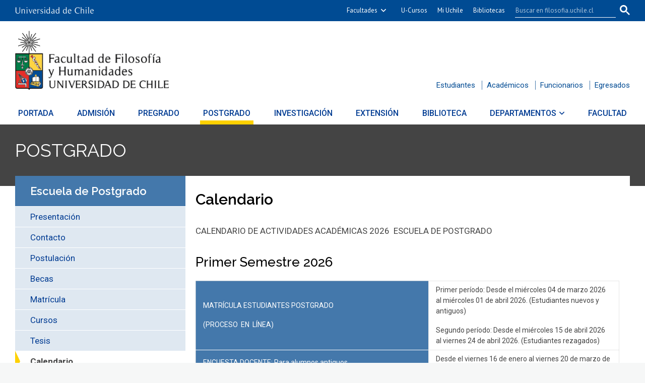

--- FILE ---
content_type: text/html; charset=utf-8
request_url: https://filosofia.uchile.cl/postgrado/escuela-de-postgrado/calendario
body_size: 7726
content:
<!DOCTYPE html>
<html xml:lang="es" lang="es" class="no-js">
<!-- cms:page content="website:/Filosofia/postgrado/escuela-de-postgrado/calendario" dialog="standard-templating-kit:contenidos/contenidosGenerales/contenidoGeneral" -->
<!-- /cms:page -->
<head>
    <meta charset="UTF-8">
      <meta name="twitter:url" content="https://filosofia.uchile.cl/postgrado/escuela-de-postgrado/131255/calendario">

      <title>Calendario - Facultad de Filosofía y Humanidades - Universidad de Chile</title>
      <meta name="twitter:title" content="Calendario - Facultad de Filosofía y Humanidades - Universidad de Chile">

    <meta property="og:image" content="https://filosofia.uchile.cl/dam/jcr:2753e662-e673-41a2-b205-08f3931b9df2/Prueba%20web%201.png">

      <meta name="description" content="  CALENDARIO DE ACTIVIDADES ACAD&Eacute;MICAS&nbsp; 2026&nbsp; ESCUELA DE POSTGRADO&nbsp; 

  Primer Semestre 2026  

 
	 
		 
		 
	 
	 
		 
			 
			  MATR&Iacute;CULA E">
      <meta name="twitter:description" content="  CALENDARIO DE ACTIVIDADES ACAD&Eacute;MICAS&nbsp; 2026&nbsp; ESCUELA DE POSTGRADO&nbsp; 

  Primer Semestre 2026  

 
	 
		 
		 
	 
	 
		 
			 
			  MATR&Iacute;CULA E">


      <meta name="twitter:image" content="https://filosofia.uchile.cl/dam/jcr:2753e662-e673-41a2-b205-08f3931b9df2/Prueba%20web%201.png">
      <meta name="twitter:site" content="@filosofiauchile">
      <link rel="canonical" href="https://filosofia.uchile.cl/postgrado/escuela-de-postgrado/calendario">
    <meta name="twitter:card" content="summary">


<!-- Google tag (gtag.js) -->
<script async src="https://www.googletagmanager.com/gtag/js?id=G-HDMCR6J6K2"></script>
<script>
  window.dataLayer = window.dataLayer || [];
  function gtag(){dataLayer.push(arguments);}
  gtag('js', new Date());

  gtag('config', 'G-HDMCR6J6K2');
</script>

<meta name="viewport" content="width=device-width, initial-scale=1"> 
<meta name="apple-mobile-web-app-title" content="Facultad de Filosofía y Humanidades - Universidad de Chile ">
<meta name="application-name" content="Facultad de Filosofía y Humanidades - Universidad de Chile">
<meta name="msapplication-TileColor" content="#ffffff">
<meta name="msapplication-TileImage" content="/.resources/portal-uchile/mstile-150x150.png">
<meta name="theme-color" content="#004b93">

<link rel="icon" href="/.resources/portal-uchile/favicon.ico" sizes="32x32">
<link rel="icon" href="/.resources/portal-uchile/favicon.svg" type="image/svg+xml">
<link rel="apple-touch-icon" href="/.resources/portal-uchile/favicon/apple-touch-icon.png">

<link href="https://fonts.googleapis.com/css2?family=Raleway:wght@400;500;600;700&family=Roboto:wght@300;400;500;700&display=swap" rel="stylesheet">

<link rel="stylesheet" href="/.resources/portal-uchile/styles/jquery.fancybox.min.css">
<link rel="stylesheet" href="/.resources/portal-filosofia/styles/main10.css">
<link rel="stylesheet" href="/.resources/portal-filosofia/styles/print.css" media="print">

    <link rel="stylesheet" type="text/css" href="/.resources/uchile-recursos/addthis.css" media="screen">
    <link rel="stylesheet" type="text/css" href="/.resources/uchile-recursos/no-editor.css" media="screen">
</head>
<body>
<header>
	<!-- Barra UCHILE -->
	<div class="uchile__header">
		<div class="uchile__container">
			<a href="#content" title="Saltar al contenido" style="display: none" accesskey="s">Ir al contenido</a>
			<div class="uchile__left">
				<a tabindex="1" title="Universidad de Chile" href="https://uchile.cl/" target="_blank"><img src="/.resources/logos/barra-uchile.png" alt="Universidad de Chile"></a>
			</div>
			<a class="uchile__open-search" href="#;" title="Abrir buscador"><span class="ln-1"></span><span class="ln-2"></span><span class="ln-3"></span></a>
			<div class="uchile__search">
				<p>Buscador</p>
				<script async src="https://cse.google.com/cse.js?cx=015318462511296752778:ccvh4hepe2k"></script>
				<div class="gcse-searchbox-only"></div>
			</div>
			<div class="uchile__right">
				<a tabindex="2" title="Otras facultades" href="javascript:void(0)" class="uchile__dropdown__btn">Facultades</a>
				<ul class="uchile__dropdown__links">
                	<li><a tabindex="-1" target="_blank" href="https://fau.uchile.cl" title="Facultad de Arquitectura y Urbanismo">Arquitectura y Urbanismo</a></li>
                	<li><a tabindex="-1" target="_blank" href="https://artes.uchile.cl" title="Facultad de Artes">Artes</a></li>
                	<li><a tabindex="-1" target="_blank" href="https://ciencias.uchile.cl" title="Facultad de Ciencias">Ciencias</a></li>
                	<li><a tabindex="-1" target="_blank" href="https://agronomia.uchile.cl" title="Facultad de Ciencias Agronómicas">Cs. Agronómicas</a></li>
                	<li><a tabindex="-1" target="_blank" href="https://ingenieria.uchile.cl" title="Facultad de Ciencias Físicas y Matemáticas">Cs. Físicas y Matemáticas</a></li>
                	<li><a tabindex="-1" target="_blank" href="https://forestal.uchile.cl" title="Facultad de Ciencias Forestales y de la Conservación de la Naturaleza">Cs. Forestales y Conservación</a></li>
                	<li><a tabindex="-1" target="_blank" href="https://quimica.uchile.cl" title="Facultad de Ciencias Químicas y Farmacéuticas">Cs. Químicas y Farmacéuticas</a></li>
                	<li><a tabindex="-1" target="_blank" href="https://facso.uchile.cl" title="Facultad de Ciencias Sociales">Cs. Sociales</a></li>
                	<li><a tabindex="-1" target="_blank" href="https://veterinaria.uchile.cl" title="Facultad de Ciencias Veterinarias y Pecuarias">Cs. Veterinarias y Pecuarias</a></li>
                	<li><a tabindex="-1" target="_blank" href="https://fcei.uchile.cl" title="Facultad de Comunicación e Imagen">Comunicación e Imagen</a></li>
                	<li><a tabindex="-1" target="_blank" href="https://derecho.uchile.cl" title="Facultad de Derecho">Derecho</a></li>
                	<li><a tabindex="-1" target="_blank" href="https://fen.uchile.cl" title="Facultad de Economía y Negocios">Economía y Negocios</a></li>
                	<li><a tabindex="-1" target="_blank" href="https://filosofia.uchile.cl" title="Facultad de Filosofía y Humanidades">Filosofía y Humanidades</a></li>
                	<li><a tabindex="-1" target="_blank" href="https://gobierno.uchile.cl" title="Facultad de Gobierno">Gobierno</a></li>
                	<li><a tabindex="-1" target="_blank" href="https://medicina.uchile.cl" title="Facultad de Medicina">Medicina</a></li>
                	<li><a tabindex="-1" target="_blank" href="https://odontologia.uchile.cl" title="Facultad de Odontología">Odontología</a></li>
                	<li><a tabindex="-1" target="_blank" href="https://ie.uchile.cl" title="Instituto de Estudios Avanzados en Educación">Estudios Avanzados en Educación</a></li>
                	<li><a tabindex="-1" target="_blank" href="https://iei.uchile.cl" title="Instituto de Estudios Internacionales">Estudios Internacionales</a></li>
                	<li><a tabindex="-1" target="_blank" href="https://inta.uchile.cl" title="Instituto de Nutrición y Tecnología de los Alimentos">Nutrición y Tecnología de Alimentos</a></li>
                	<li><a tabindex="-1" target="_blank" href="https://www.bachillerato.uchile.cl" title="Programa Académico de Bachillerato">Bachillerato</a></li>
                	<li><a tabindex="-1" target="_blank" href="https://www.redclinica.cl" title="Hospital Clínico Universidad de Chile">Hospital Clínico</a></li>
                </ul>
				<a tabindex="3" title="Plataforma de apoyo a la docencia" href="https://www.u-cursos.cl/" target="_blank">U-Cursos</a>
				<a tabindex="4" title="Intranet de servicios personalizados" href="https://mi.uchile.cl/" target="_blank">Mi Uchile</a>
				<a tabindex="5" title="Información y bibliotecas" href="https://uchile.cl/bibliotecas" target="_blank">Bibliotecas</a>
			</div>
		</div>
	</div>
	<div class="header__banner">
		<div class="container">
			<a class="header__open-nav" href="#;" title="Abrir navegador"><span class="ln-1"></span><span class="ln-2"></span><span class="ln-3"></span><span class="txt">MENÚ</span></a>
			<a class="header__logo" href="/" accesskey="1">
				<img src="/.resources/portal-filosofia/images/filosofia-2025.png" alt="Facultad de Filosofía y Humanidades - Universidad de Chile">
			</a>
			<ul class="header__links">
				<li><a href="/estudiantes" title="Información para estudiantes">Estudiantes</a></li>
				<li><a href="/academicos" title="Información para académicos">Académicos</a></li>
				<li><a href="/funcionarios" title="Información para funcionarios">Funcionarios</a></li>
				<li><a href="/egresados" title="Información para egresados">Egresados</a></li>
			</ul>
		</div>
	</div>
	<nav class="header__nav">
		<div class="container">
			<ul>
				<li><a href="/" title="Portada">Portada</a></li>
				<li><a href="/admision" title="Admisión">Admisión</a></li>
				<li><a href="/pregrado" title="Pregrado">Pregrado</a></li>
				<li><a href="/postgrado" title="Postgrado">Postgrado</a></li>
				<li><a href="/investigacion" title="Investigación">Investigación</a></li>
				<li><a href="/extension" title="Extensión">Extensión</a></li>
				<li><a href="/biblioteca" title="Biblioteca">Biblioteca</a></li>
				<li>
					<a href="javascript:void(0)" title="Departamentos" class="header__nav-dropDown">Departamentos</a>
					<ul class="header__nav-dropDownMenu">
						<li><a href="/ciencias-historicas" title="Departamento de Ciencias Históricas">Ciencias Históricas</a></li>
						<li><a href="/estudios-pedagogicos" title="Departamento de Estudios Pedagógicos">Estudios Pedagógicos</a></li>
						<li><a href="/filosofia" title="Departamento de Filosofía">Filosofía</a></li>
						<li><a href="/linguistica" title="Departamento de Lingüística">Lingüística</a></li>
						<li><a href="/literatura" title="Departamento de Literatura">Literatura</a></li>
					</ul>
				</li>
				<li><a href="/facultad" title="Facultad">Facultad</a></li>
			</ul>
			<ul class="mobile">
				<li><a href="/estudiantes" title="Información para estudiantes">Estudiantes</a></li>
				<li><a href="/academicos" title="Información para académicos">Académicos</a></li>
				<li><a href="/funcionarios" title="Información para funcionarios">Funcionarios</a></li>
				<li><a href="/egresados" title="Información para egresados">Egresados</a></li>
			</ul>
		</div>
	</nav>
</header>

<section class="filosofia content mainContenidoGeneral interior" id="content">
    <div class="container">
        <div class="content__header"><ul class="item_breadcrumb">
	<li class="bc_inicio">
        <a href="/"> Inicio</a>
        <span class="separador"> </span>
    </li>
    <li class="breadcrumb_item_final">
                        <a href="/postgrados/183330/educacion">Postgrado</a>
                        <span class="separador"> </span>
    </li>
</ul>
</div>
        <!--/ header -->
        <div class="content__wrap" >
            <aside class="content__aside"><div class="mod mod_nav nav1">



        <a class="mod__title" href="/postgrado/escuela-de-postgrado/presentacion">Escuela de Postgrado</a>


            <h3 class="mod__subtitle">Calendario</h3>


    <div class="mod__body">
      <ul class="mod__list">
                <li class="mod__item">
                  <a class="mod__link" href="/postgrado/escuela-de-postgrado/presentacion">Presentación</a>
                </li>
                <li class="mod__item">
                  <a class="mod__link" href="/postgrado/escuela-de-postgrado/contacto">Contacto</a>
                </li>
                <li class="mod__item">
                  <a class="mod__link" href="/postgrado/escuela-de-postgrado/postulacion">Postulación</a>
                </li>
                <li class="mod__item">
                  <a class="mod__link" href="/postgrado/escuela-de-postgrado/becas">Becas</a>
                </li>
                <li class="mod__item">
                  <a class="mod__link" href="/postgrado/escuela-de-postgrado/matricula">Matrícula</a>
                </li>
                <li class="mod__item">
                  <a class="mod__link" href="/postgrado/escuela-de-postgrado/cursos">Cursos</a>
                </li>
                <li class="mod__item">
                  <a class="mod__link" href="/postgrado/escuela-de-postgrado/tesis">Tesis</a>
                </li>
                <li class="mod__item mod__item_active">Calendario</li>
                <li class="mod__item">
                  <a class="mod__link" href="/postgrado/escuela-de-postgrado/servicios-y-beneficios">Servicios y beneficios</a>
                </li>
                <li class="mod__item">
                  <a class="mod__link" href="/postgrado/escuela-de-postgrado/solicitudes-en-linea">Solicitudes en línea</a>
                </li>
                <li class="mod__item">
                  <a class="mod__link" href="/postgrado/escuela-de-postgrado/arancel">Arancel</a>
                </li>
                <li class="mod__item">
                  <a class="mod__link" href="/postgrado/escuela-de-postgrado/preguntas-frecuentes">Preguntas frecuentes</a>
                </li>
      </ul>
    </div>


</div>
</aside>
            <!--/ aside -->
            <div class="content__main">
                <h1 class="content__title" itemprop="headline">Calendario</h1>
                <!-- Foto nueva -->
                <div class="content__image" itemprop="image"></div>
                <div class="content__related">
                    <!-- Foto migrada -->
                    <ul class="related__links"></ul>
                    <ul class="related__attachments"></ul>
                </div>
                <!--/ related -->
                <div class="content__description" itemprop="description"><p dir="ltr"><span id="docs-internal-guid-db6931af-7fff-25a0-4e3c-8807aeb95b93">CALENDARIO DE ACTIVIDADES ACAD&Eacute;MICAS&nbsp;</span>2026&nbsp; ESCUELA DE POSTGRADO&nbsp;</p>

<h2 dir="ltr"><span id="docs-internal-guid-db6931af-7fff-25a0-4e3c-8807aeb95b93">Primer Semestre 2026</span></h2>

<table align="center" dir="ltr">
	<colgroup>
		<col />
		<col />
	</colgroup>
	<tbody>
		<tr>
			<th scope="row">
			<p dir="ltr"><span id="docs-internal-guid-288e4735-7fff-2006-0d85-5c81b3444a54">MATR&Iacute;CULA ESTUDIANTES POSTGRADO&nbsp;</span></p>

			<p dir="ltr"><span id="docs-internal-guid-288e4735-7fff-2006-0d85-5c81b3444a54">(PROCESO&nbsp; EN&nbsp; L&Iacute;NEA)</span></p>
			</th>
			<td>
			<p dir="ltr"><span id="docs-internal-guid-288e4735-7fff-2006-0d85-5c81b3444a54">Primer per&iacute;odo:</span> Desde el mi&eacute;rcoles 04 de marzo 2026 al mi&eacute;rcoles 01 de abril 2026. (Estudiantes nuevos y antiguos)</p>

			<p dir="ltr"><span id="docs-internal-guid-288e4735-7fff-2006-0d85-5c81b3444a54">Segundo per&iacute;odo:</span> Desde el mi&eacute;rcoles 15 de abril 2026 al viernes 24 de abril 2026. (Estudiantes rezagados)</p>
			</td>
		</tr>
		<tr>
			<th scope="row">
			<p dir="ltr"><span id="docs-internal-guid-288e4735-7fff-2006-0d85-5c81b3444a54">ENCUESTA DOCENTE: </span>Para alumnos antiguos.</p>

			<p dir="ltr"><span id="docs-internal-guid-288e4735-7fff-2006-0d85-5c81b3444a54">(Es importante realizar la encuesta de evaluaci&oacute;n docente de los cursos realizados el a&ntilde;o 2025, antes del proceso de inscripci&oacute;n 1&ordm; Sem. 2026)</span></p>
			</th>
			<td>
			<p dir="ltr"><span id="docs-internal-guid-288e4735-7fff-2006-0d85-5c81b3444a54">Desde el viernes 16 de enero al viernes 20 de marzo de 2026.</span></p>
			</td>
		</tr>
		<tr>
			<th scope="row">
			<p dir="ltr"><span id="docs-internal-guid-288e4735-7fff-2006-0d85-5c81b3444a54">INICIO DE CLASES:</span></p>
			</th>
			<td>
			<p dir="ltr"><span id="docs-internal-guid-288e4735-7fff-2006-0d85-5c81b3444a54">Lunes 09 de marzo 2026</span></p>
			</td>
		</tr>
		<tr>
			<th scope="row">&nbsp;
			<p dir="ltr"><span id="docs-internal-guid-288e4735-7fff-2006-0d85-5c81b3444a54">1&ordm; PROCESO INSCRIPCION ACAD&Eacute;MICA EN L&Iacute;NEA:</span></p>
			</th>
			<td>
			<p dir="ltr"><span id="docs-internal-guid-288e4735-7fff-2006-0d85-5c81b3444a54">Desde el lunes 02 de marzo 2026 (12:00 hrs) al viernes 06 de marzo 2026 (12:00 hrs)</span></p>
			</td>
		</tr>
		<tr>
			<th scope="row">&nbsp;
			<p dir="ltr"><span id="docs-internal-guid-288e4735-7fff-2006-0d85-5c81b3444a54">2&ordm; PROCESO INSCRIPCI&Oacute;N ACAD&Eacute;MICA</span></p>

			<p dir="ltr"><span id="docs-internal-guid-288e4735-7fff-2006-0d85-5c81b3444a54">(AGREGA&nbsp; /&nbsp; ELIMINA CURSOS EN L&Iacute;NEA):</span></p>
			</th>
			<td>
			<p dir="ltr"><span id="docs-internal-guid-288e4735-7fff-2006-0d85-5c81b3444a54">Desde el lunes 16 de marzo de 2026 (12:00 hrs) al viernes 20 de marzo de 2026 (12:00 hrs)</span></p>
			</td>
		</tr>
		<tr>
			<th scope="row">&nbsp;
			<p dir="ltr"><span id="docs-internal-guid-288e4735-7fff-2006-0d85-5c81b3444a54">SEMANA DE PAUSA:</span></p>
			</th>
			<td>
			<p dir="ltr"><span id="docs-internal-guid-288e4735-7fff-2006-0d85-5c81b3444a54">Desde el lunes 18 de mayo al viernes 22 de mayo 2026</span></p>
			</td>
		</tr>
		<tr>
			<th scope="row">
			<p dir="ltr"><span id="docs-internal-guid-288e4735-7fff-2006-0d85-5c81b3444a54">PRESENTACI&Oacute;N DE PROYECTOS DE TESIS EN L&Iacute;NEA:</span></p>
			</th>
			<td>
			<p dir="ltr"><span id="docs-internal-guid-288e4735-7fff-2006-0d85-5c81b3444a54">Hasta el 02 de junio 2026</span></p>

			<p dir="ltr"><span id="docs-internal-guid-288e4735-7fff-2006-0d85-5c81b3444a54">(45 d&iacute;as antes del t&eacute;rmino del semestre)</span></p>

			<p dir="ltr"><span id="docs-internal-guid-288e4735-7fff-2006-0d85-5c81b3444a54">Formato Proyecto de Tesis;</span></p>

			<p dir="ltr"><span id="docs-internal-guid-288e4735-7fff-2006-0d85-5c81b3444a54">Formulario en L&iacute;nea para presentaci&oacute;n de Proyecto;</span></p>

			<p dir="ltr"><span id="docs-internal-guid-288e4735-7fff-2006-0d85-5c81b3444a54">Carta autorizaci&oacute;n entrega Proyecto de Tesis:</span></p>

			<p dir="ltr"><span id="docs-internal-guid-288e4735-7fff-2006-0d85-5c81b3444a54"><a href="http://www.filosofia.uchile.cl/postgrado/escuela-de-postgrado/45449/tesis">http://www.filosofia.uchile.cl/postgrado/escuela-de-postgrado/45449/tesis</a></span>&nbsp;</p>
			</td>
		</tr>
		<tr>
			<th scope="row">
			<p dir="ltr"><span id="docs-internal-guid-288e4735-7fff-2006-0d85-5c81b3444a54">T&Eacute;RMINO DE CLASES:</span></p>
			</th>
			<td>
			<p dir="ltr"><span id="docs-internal-guid-288e4735-7fff-2006-0d85-5c81b3444a54">Viernes 03 de julio 2026</span></p>
			</td>
		</tr>
		<tr>
			<th scope="row">&nbsp;
			<p dir="ltr"><span id="docs-internal-guid-288e4735-7fff-2006-0d85-5c81b3444a54">ENTREGA DE TRABAJOS:</span></p>
			</th>
			<td>
			<p dir="ltr"><span id="docs-internal-guid-288e4735-7fff-2006-0d85-5c81b3444a54">Hasta el 10 de julio 2026</span></p>
			</td>
		</tr>
		<tr>
			<th scope="row">&nbsp;
			<p dir="ltr"><span id="docs-internal-guid-288e4735-7fff-2006-0d85-5c81b3444a54">CIERRE DE ACTAS:</span></p>
			</th>
			<td>&nbsp;
			<p dir="ltr"><span id="docs-internal-guid-288e4735-7fff-2006-0d85-5c81b3444a54">Hasta 17 de julio 2026</span></p>
			</td>
		</tr>
		<tr>
			<th scope="row">
			<p dir="ltr"><span id="docs-internal-guid-288e4735-7fff-2006-0d85-5c81b3444a54">RECESO VACACIONES DE INVIERNO:</span></p>
			</th>
			<td>
			<p dir="ltr"><span id="docs-internal-guid-288e4735-7fff-2006-0d85-5c81b3444a54">Desde el 20 de julio 2026 al 02 de agosto 2026</span></p>
			</td>
		</tr>
		<tr>
			<th scope="row">&nbsp;
			<p dir="ltr"><span id="docs-internal-guid-288e4735-7fff-2006-0d85-5c81b3444a54">FECHA INICIO SEGUNDO SEMESTRE 2026</span></p>
			</th>
			<td>&nbsp;
			<p dir="ltr"><span id="docs-internal-guid-288e4735-7fff-2006-0d85-5c81b3444a54">Lunes 03 de agosto 2026</span></p>
			</td>
		</tr>
	</tbody>
</table>

<div style="clear:both;">&nbsp;</div>

<div style="clear:both;">
<h2 dir="ltr"><span id="docs-internal-guid-c7ebb188-7fff-6289-17fe-c2a3569c1d67">Segundo Semestre 2026</span></h2>

<table align="center" dir="ltr">
	<colgroup>
		<col />
		<col />
	</colgroup>
	<tbody>
		<tr>
			<th scope="row">&nbsp;
			<p dir="ltr"><span id="docs-internal-guid-7644c9dd-7fff-dd79-b45a-6ee2db61ca7f">RECESO VACACIONES DE INVIERNO:</span></p>
			</th>
			<td>
			<p dir="ltr"><span id="docs-internal-guid-7644c9dd-7fff-dd79-b45a-6ee2db61ca7f">Desde el 20 de julio 2026 al 02 de agosto 2026</span></p>
			</td>
		</tr>
		<tr>
			<th scope="row">
			<p dir="ltr"><span id="docs-internal-guid-7644c9dd-7fff-dd79-b45a-6ee2db61ca7f">ENCUESTA DOCENTE:&nbsp;</span></p>

			<p dir="ltr"><span id="docs-internal-guid-7644c9dd-7fff-dd79-b45a-6ee2db61ca7f">Es importante realizar la encuesta de evaluaci&oacute;n docente de los cursos realizados el 1er Sem. 2026, antes del proceso de inscripci&oacute;n 2do Sem. 2025</span></p>
			</th>
			<td>
			<p dir="ltr"><span id="docs-internal-guid-7644c9dd-7fff-dd79-b45a-6ee2db61ca7f">Desde el mi&eacute;rcoles 22 de julio al viernes 14 de agosto 2026</span></p>
			</td>
		</tr>
		<tr>
			<th scope="row">
			<p dir="ltr"><span id="docs-internal-guid-7644c9dd-7fff-dd79-b45a-6ee2db61ca7f">INICIO DE CLASES:</span></p>
			</th>
			<td>
			<p dir="ltr"><span id="docs-internal-guid-7644c9dd-7fff-dd79-b45a-6ee2db61ca7f">Lunes 03 de agosto 2026</span></p>
			</td>
		</tr>
		<tr>
			<th scope="row">&nbsp;
			<p dir="ltr"><span id="docs-internal-guid-7644c9dd-7fff-dd79-b45a-6ee2db61ca7f">1&ordm; PROCESO INSCRIPCION ACAD&Eacute;MICA EN L&Iacute;NEA:</span></p>
			</th>
			<td>
			<p dir="ltr"><span id="docs-internal-guid-7644c9dd-7fff-dd79-b45a-6ee2db61ca7f">Desde el martes 28 de julio 2026 (12:00 hrs) al viernes 07 de agosto 2026 (12:00 hrs)</span></p>
			</td>
		</tr>
		<tr>
			<th scope="row">&nbsp;
			<p dir="ltr"><span id="docs-internal-guid-7644c9dd-7fff-dd79-b45a-6ee2db61ca7f">2&ordm; PROCESO INSCRIPCI&Oacute;N ACAD&Eacute;MICA</span></p>

			<p dir="ltr"><span id="docs-internal-guid-7644c9dd-7fff-dd79-b45a-6ee2db61ca7f">(AGREGA / ELIMINA CURSOS EN L&Iacute;NEA):</span></p>
			</th>
			<td>
			<p dir="ltr"><span id="docs-internal-guid-7644c9dd-7fff-dd79-b45a-6ee2db61ca7f">Desde el lunes 17 de agosto 2026 (12:00 hrs) al viernes 21 de agosto 2026 (12:00 hrs)</span></p>
			</td>
		</tr>
		<tr>
			<th scope="row">&nbsp;
			<p dir="ltr"><span id="docs-internal-guid-7644c9dd-7fff-dd79-b45a-6ee2db61ca7f">SEMANA DE PAUSA:</span></p>
			</th>
			<td>
			<p dir="ltr"><span id="docs-internal-guid-7644c9dd-7fff-dd79-b45a-6ee2db61ca7f">Desde el 14 de septiembre al 18 de septiembre 2026</span></p>
			</td>
		</tr>
		<tr>
			<th scope="row">
			<p dir="ltr"><span id="docs-internal-guid-7644c9dd-7fff-dd79-b45a-6ee2db61ca7f">ENTREGA DE TESIS EN L&Iacute;NEA:</span></p>
			</th>
			<td>&nbsp;
			<p dir="ltr"><span id="docs-internal-guid-7644c9dd-7fff-dd79-b45a-6ee2db61ca7f">Hasta el 28 de septiembre 2026</span></p>

			<p dir="ltr"><span id="docs-internal-guid-7644c9dd-7fff-dd79-b45a-6ee2db61ca7f">(75 d&iacute;as antes del t&eacute;rmino del semestre)</span></p>

			<p dir="ltr"><span id="docs-internal-guid-7644c9dd-7fff-dd79-b45a-6ee2db61ca7f">Formulario en L&iacute;nea para entrega de Tesis;</span></p>

			<p dir="ltr"><span id="docs-internal-guid-7644c9dd-7fff-dd79-b45a-6ee2db61ca7f">Pauta de Presentaci&oacute;n de Tesis;</span></p>

			<p dir="ltr"><span id="docs-internal-guid-7644c9dd-7fff-dd79-b45a-6ee2db61ca7f">Carta autorizaci&oacute;n para entrega de Tesis;</span></p>

			<p dir="ltr"><span id="docs-internal-guid-7644c9dd-7fff-dd79-b45a-6ee2db61ca7f">Apertura de Expediente:</span></p>

			<p dir="ltr"><span id="docs-internal-guid-7644c9dd-7fff-dd79-b45a-6ee2db61ca7f"><a href="https://filosofia.uchile.cl/postgrado/escuela-de-postgrado/tesis">https://filosofia.uchile.cl/postgrado/escuela-de-postgrado/tesis</a></span>&nbsp;</p>
			</td>
		</tr>
		<tr>
			<th scope="row">
			<p dir="ltr"><span id="docs-internal-guid-7644c9dd-7fff-dd79-b45a-6ee2db61ca7f">PRESENTACI&Oacute;N DE PROYECTOS DE TESIS EN L&Iacute;NEA:</span></p>
			</th>
			<td>
			<p dir="ltr"><span id="docs-internal-guid-7644c9dd-7fff-dd79-b45a-6ee2db61ca7f">Hasta el 28 de octubre 2026</span></p>

			<p dir="ltr"><span id="docs-internal-guid-7644c9dd-7fff-dd79-b45a-6ee2db61ca7f">(45 d&iacute;as antes del t&eacute;rmino del semestre)</span></p>

			<p dir="ltr"><span id="docs-internal-guid-7644c9dd-7fff-dd79-b45a-6ee2db61ca7f">Formato Proyecto de Tesis;</span></p>

			<p dir="ltr"><span id="docs-internal-guid-7644c9dd-7fff-dd79-b45a-6ee2db61ca7f">Formulario en L&iacute;nea para presentaci&oacute;n de Proyecto;</span></p>

			<p dir="ltr"><span id="docs-internal-guid-7644c9dd-7fff-dd79-b45a-6ee2db61ca7f">Carta autorizaci&oacute;n entrega Proyecto de Tesis:</span></p>

			<p dir="ltr"><span id="docs-internal-guid-7644c9dd-7fff-dd79-b45a-6ee2db61ca7f"><a href="http://www.filosofia.uchile.cl/postgrado/escuela-depostgrado/45449/tesis">http://www.filosofia.uchile.cl/postgrado/escuela-depostgrado/45449/tesis</a></span>&nbsp;&nbsp;&nbsp;</p>
			</td>
		</tr>
		<tr>
			<th scope="row">
			<p dir="ltr"><span id="docs-internal-guid-7644c9dd-7fff-dd79-b45a-6ee2db61ca7f">T&Eacute;RMINO DE CLASES:</span></p>
			</th>
			<td>
			<p dir="ltr"><span id="docs-internal-guid-7644c9dd-7fff-dd79-b45a-6ee2db61ca7f">Viernes 27 de noviembre 2026</span></p>
			</td>
		</tr>
		<tr>
			<th scope="row">&nbsp;
			<p dir="ltr"><span id="docs-internal-guid-7644c9dd-7fff-dd79-b45a-6ee2db61ca7f">ENTREGA DE TRABAJOS:</span></p>
			</th>
			<td>
			<p dir="ltr"><span id="docs-internal-guid-7644c9dd-7fff-dd79-b45a-6ee2db61ca7f">Hasta el 04 de diciembre 2026</span></p>
			</td>
		</tr>
		<tr>
			<th scope="row">&nbsp;
			<p dir="ltr"><span id="docs-internal-guid-7644c9dd-7fff-dd79-b45a-6ee2db61ca7f">CIERRE DE ACTAS:</span></p>
			</th>
			<td>&nbsp;
			<p dir="ltr"><span id="docs-internal-guid-7644c9dd-7fff-dd79-b45a-6ee2db61ca7f">Hasta el 11 de diciembre 2026</span></p>
			</td>
		</tr>
	</tbody>
</table>

<div style="clear:both;">&nbsp;</div>
</div>
</div>
                <!--/ description -->
            </div>
            <!--/ main -->
        </div>
        <!--/ wrap -->
    </div>
    <!--/ container -->
    <div class="content__tools"><div id="herramientas">
    <div class="subir"><a href="#" title="Subir">Subir</a></div>
        <div id="herramientas-redes">
            <div class="herramientas-redes_compartir">
                <!--<link  href="/.resources/uchile-recursos/comun/herramientas.css" type="text/css" rel="stylesheet"></link>-->

<div class="compartir-texto">Compartir:</div>
<div class="url_corta" id="url_corta">https://uchile.cl/f131255</div>
<div class="texto_compartir" id="d_clip_container" style="position:relative;">
  <span id="d_clip_button" class="d_clip_button" data-clipboard-target="#url_corta" data-clipboard-text="https://uchile.cl/f131255">Copiar</span>
</div><!-- /.texto_compartir -->          </div>
          <div class="herramientas-redes_email">                 
          </div>
          <div class="herramientas-redes_addthis">

<script type="text/javascript">
    var addthis_config = addthis_config||{};
    addthis_config.data_track_clickback = false;
    var addthis_share = addthis_share || {}
    addthis_share = {
      url: "https://uchile.cl/f131255",
      passthrough : {
        twitter: {
          via: "filosofiauchile"      
        }
      }
    }
</script>

<ul class="compartir-contenidos dos">
    <li><a href="https://twitter.com/intent/tweet?text=&url=https://uchile.cl/f131255&via=uchile" target="_blank">
        <svg xmlns="http://www.w3.org/2000/svg" fill="white" style="width: 26px; height: 17px;" class="at-icon-twitter" viewBox="0 0 32 32">
            <title>Compartir vía X</title>
            <path xmlns="http://www.w3.org/2000/svg" d="M.08,0,13.21,17.55,0,31.82H3L14.54,19.33l9.34,12.49H34L20.13,13.28,32.43,0h-3L18.81,11.51,10.2,0ZM4.45,2.19H9.1L29.63,29.63H25Z"/>
        </svg>X</a>
    </li>
    
    <li><a href="https://web.facebook.com/sharer.php?s=100&p[title]=&p[summary]=&p[url]=https://uchile.cl/f131255&p[images][0]=&_rdc=1&_rdr" target="_blank">
        <svg xmlns="http://www.w3.org/2000/svg" fill="white" style="width: 26px; height: 26px;" class="at-icon-facebook" viewBox="0 0 32 32">
            <title>Compartir vía Facebook</title>
            <path d="M22 5.16c-.406-.054-1.806-.16-3.43-.16-3.4 0-5.733 1.825-5.733 5.17v2.882H9v3.913h3.837V27h4.604V16.965h3.823l.587-3.913h-4.41v-2.5c0-1.123.347-1.903 2.198-1.903H22V5.16z" fill-rule="evenodd"></path>
        </svg>Facebook</a>
    </li>
    
    <li><a href="https://www.linkedin.com/shareArticle?mini=true&amp;url=https://uchile.cl/f131255" target="_blank">
        <svg xmlns="http://www.w3.org/2000/svg" width="18" height="18" fill="white" class="bi bi-linkedin" viewBox="0 0 16 16">
            <title>Compartir por LinkedIn</title>
            <path d="M0 1.146C0 .513.526 0 1.175 0h13.65C15.474 0 16 .513 16 1.146v13.708c0 .633-.526 1.146-1.175 1.146H1.175C.526 16 0 15.487 0 14.854V1.146zm4.943 12.248V6.169H2.542v7.225h2.401zm-1.2-8.212c.837 0 1.358-.554 1.358-1.248-.015-.709-.52-1.248-1.342-1.248-.822 0-1.359.54-1.359 1.248 0 .694.521 1.248 1.327 1.248h.016zm4.908 8.212V9.359c0-.216.016-.432.08-.586.173-.431.568-.878 1.232-.878.869 0 1.216.662 1.216 1.634v3.865h2.401V9.25c0-2.22-1.184-3.252-2.764-3.252-1.274 0-1.845.7-2.165 1.193v.025h-.016a5.54 5.54 0 0 1 .016-.025V6.169h-2.4c.03.678 0 7.225 0 7.225h2.4z"></path>
        </svg>LinkedIn</a>
    </li>
    
    <li><a href="https://api.whatsapp.com/send?text= %20https://uchile.cl/f131255" target="_blank">
        <svg xmlns="http://www.w3.org/2000/svg" width="20" height="20" fill="white" class="bi bi-whatsapp" viewBox="0 0 16 16">
            <title>Compartir por WhatsApp</title>
            <path d="M13.601 2.326A7.854 7.854 0 0 0 7.994 0C3.627 0 .068 3.558.064 7.926c0 1.399.366 2.76 1.057 3.965L0 16l4.204-1.102a7.933 7.933 0 0 0 3.79.965h.004c4.368 0 7.926-3.558 7.93-7.93A7.898 7.898 0 0 0 13.6 2.326zM7.994 14.521a6.573 6.573 0 0 1-3.356-.92l-.24-.144-2.494.654.666-2.433-.156-.251a6.56 6.56 0 0 1-1.007-3.505c0-3.626 2.957-6.584 6.591-6.584a6.56 6.56 0 0 1 4.66 1.931 6.557 6.557 0 0 1 1.928 4.66c-.004 3.639-2.961 6.592-6.592 6.592zm3.615-4.934c-.197-.099-1.17-.578-1.353-.646-.182-.065-.315-.099-.445.099-.133.197-.513.646-.627.775-.114.133-.232.148-.43.05-.197-.1-.836-.308-1.592-.985-.59-.525-.985-1.175-1.103-1.372-.114-.198-.011-.304.088-.403.087-.088.197-.232.296-.346.1-.114.133-.198.198-.33.065-.134.034-.248-.015-.347-.05-.099-.445-1.076-.612-1.47-.16-.389-.323-.335-.445-.34-.114-.007-.247-.007-.38-.007a.729.729 0 0 0-.529.247c-.182.198-.691.677-.691 1.654 0 .977.71 1.916.81 2.049.098.133 1.394 2.132 3.383 2.992.47.205.84.326 1.129.418.475.152.904.129 1.246.08.38-.058 1.171-.48 1.338-.943.164-.464.164-.86.114-.943-.049-.084-.182-.133-.38-.232z"/>
        </svg>WhatsApp</a>
    </li>
</ul>
        </div>
    </div>
</div></div>
    <!--/ tools -->
</section>
<!--/ content -->
<footer>
        <div class="footer__nav">
            <div class="container">
                <ul>
                    <li><a href="/noticias" title="Noticias" accesskey="2"><i class="i-news"></i>Noticias</a></li>
                    <li><a href="/agenda" title="Agenda"><i class="i-calendar"></i>Agenda</a></li>
                    <li><a href="/cursos" title="Educación Continua"><i class="i-pencil2"></i>Educación Continua</a></li>
                    <li><a href="/multimedia" title="Multimedia"><i class="i-film"></i>Multimedia</a></li>
                    <li><a href="/publicaciones" title="Publicaciones"><i class="i-file-text"></i>Publicaciones</a></li>
                </ul>
            </div>
        </div>
        <div class="container">
            <ul class="footer__links">
                <li style="display:none"><a href="/servicios/accesibilidad" title="Ir a descripción de accesibilidad del sitio" accesskey="0">Accesibilidad</a></li>
                <li style="display:none"><a href="/buscador" title="Ir al buscador del sitio" accesskey="4">Buscador</a></li>
                <li><a href="/servicios/ubicacion" title="Ubicación">Ubicación</a></li>
                <li><a href="/servicios/contacto" title="Contacto" accesskey="6">Contacto</a></li>
                <li><a href="/servicios/mapa-del-sitio" title="Mapa del sitio" accesskey="3">Mapa del sitio</a></li>
                <li><a href="/servicios/politica-de-privacidad" title="Política de privacidad" accesskey="8">Política de privacidad</a></li>
            </ul>
            <div class="footer__cols">
                <div class="footer__text">
                    <h3>Facultad de Filosofía y Humanidades <span>Universidad de Chile</span></h3>
                </div>
                <address class="footer__address">Av. Capitán Ignacio Carrera Pinto 1025, Ñuñoa, Santiago</address>
                <a class="logo-acreditacion" href="https://uchile.cl/acreditacion" target="_blank" title="Universidad acreditada hasta diciembre de 2032"><img src="https://uchile.cl/.resources/portal-uchile/images/acreditacion_footer.svg" alt="Universidad acreditada por CNA-Chile (Comisión Nacional de Acreditación), en nivel de excelencia en todas las áreas:
                Docencia y resultados del proceso de formación
                Gestión estratégica y recursos institucionales
                Aseguramiento interno de la calidad
                Investigación, creación e innovación
                Vinculación con el medio
                Vigencia: hasta diciembre de 2032." width="100%" height="100%"></a>
            </div>
            <div class="footer__social">
                <a class="instagram" href="https://www.instagram.com/filosofiauchile/" target="_blank" title="Instagram"><i class="i-instagram"></i></a>
                <a class="youtube" href="https://www.youtube.com/user/filosofiauchileCL" target="_blank" title="YouTube"><i class="i-youtube"></i></a>
                <a class="twitter" href="https://twitter.com/filosofiauchile" target="_blank" title="Twitter"><i class="i-twitter"></i></a>
                <a class="facebook" href="https://www.facebook.com/filosofiayhumanidadesuchile/" target="_blank" title="Facebook"><i class="i-facebook"></i></a>
            </div>
            <div class="footer__credit">
                <p>Desarrollado por
                    <a href="https://uchile.cl/sisib" target="_blank" title="Dirección de Servicios de Información y Bibliotecas - SISIB">SISIB</a> y
                    <a href="https://uchile.cl/vti" target="_blank" title="Vicerrectoría de Tecnologías de la Información  - VTI">VTI</a>,
                    <a href="https://uchile.cl/" target="_blank">Universidad de Chile</a>
                </p>
            </div>
        </div>
    </footer>


<script src="https://ajax.googleapis.com/ajax/libs/jquery/3.6.0/jquery.min.js"></script> 
<script src="/.resources/portal-uchile/scripts/vendor.js"></script>
<script src="/.resources/portal-uchile/scripts/jquery.quicksearch.js"></script>
<script src="/.resources/portal-uchile/scripts/jquery.fancybox.min.js"></script>
<script src="/.resources/portal-filosofia/scripts/main.js"></script>


    <script src="/.resources/uchile-recursos/no-editor.js"></script>

</body>
</html>


--- FILE ---
content_type: text/css;charset=UTF-8
request_url: https://filosofia.uchile.cl/.resources/portal-filosofia/styles/main10.css
body_size: 25865
content:
@import"https://fonts.googleapis.com/css?family=PT+Sans:400,700&display=swap";*,*:after,*:before{box-sizing:border-box}*{margin:0;padding:0;list-style:none}*:hover{outline:none}*:focus{outline-color:#4478ab}*::-moz-selection{background:rgba(254,209,0,.2)}*::selection{background:rgba(254,209,0,.2)}header img::-moz-selection, footer img::-moz-selection{background:0 !important}header img::selection,footer img::selection{background:0 !important}table{border-collapse:separate;border-spacing:0}caption,td,th{text-align:left;font-weight:normal}iframe{border:0}img{border:0;line-height:1}a{text-decoration:none}@font-face{font-family:"icomoon";src:url("../fonts/icomoon.eot?9oc6nm");src:url("../fonts/icomoon.eot?9oc6nm#iefix") format("embedded-opentype"),url("../fonts/icomoon.ttf?9oc6nm") format("truetype"),url("../fonts/icomoon.woff?9oc6nm") format("woff"),url("../fonts/icomoon.svg?9oc6nm#icomoon") format("svg");font-weight:normal;font-style:normal;font-display:block}[class^=i-],[class*=" i-"]{font-family:"icomoon" !important;speak:never;font-style:normal;font-weight:normal;font-variant:normal;text-transform:none;line-height:1;-webkit-font-smoothing:antialiased;-moz-osx-font-smoothing:grayscale}.i-arrow-btn:before{content:"\e900"}.i-bottom-link:before{content:"\e901"}.i-top-link:before{content:"\e909"}.i-left-link:before{content:"\e902"}.i-right-link:before{content:"\e903"}.i-home:before{content:"\e904"}.i-news:before{content:"\e905"}.i-calendar:before{content:"\e953"}.i-pencil2:before{content:"\e906"}.i-film:before{content:"\e913"}.i-file-text:before{content:"\e922"}.i-profile:before{content:"\e923"}.i-image:before{content:"\e90d"}.i-images:before{content:"\e90e"}.i-library:before{content:"\e921"}.i-books:before{content:"\e920"}.i-book:before{content:"\e91f"}.i-sobre:before{content:"\e907"}.i-proyect:before{content:"\e90a"}.i-select:before{content:"\e90f"}.i-external:before{content:"\e915"}.i-external-link:before{content:"\f08e"}.i-headphones:before{content:"\e910"}.i-camera1:before{content:"\e911"}.i-music:before{content:"\e912"}.i-announcement:before{content:"\e91a"}.i-wifi:before{content:"\e91b"}.i-mic:before{content:"\e91e"}.i-academic:before{content:"\e908"}.i-mobile2:before{content:"\e959"}.i-biblioteca-fotocopia:before{content:"\e92c"}.i-computer:before{content:"\e956"}.i-biblioteca-pc:before{content:"\e92d"}.i-cubiculos:before{content:"\e90c"}.i-biblioteca-pres:before{content:"\e92f"}.i-scanner:before{content:"\e90b"}.i-biblioteca-scan:before{content:"\e930"}.i-phone:before{content:"\e942"}.i-location:before{content:"\e947"}.i-print:before{content:"\e954"}.i-download:before{content:"\e960"}.i-user:before{content:"\e971"}.i-users:before{content:"\e972"}.i-quotes-left:before{content:"\e977"}.i-quotes-right:before{content:"\e978"}.i-search:before{content:"\e986"}.i-zoom-in:before{content:"\e987"}.i-zoom-out:before{content:"\e989"}.i-enlarge:before{content:"\e98a"}.i-shrink:before{content:"\e98b"}.i-enlarge2:before{content:"\e98c"}.i-download3:before{content:"\e9c7"}.i-globe:before{content:"\e9c9"}.i-earth:before{content:"\e9ca"}.i-link:before{content:"\e9cb"}.i-clip:before{content:"\e9cd"}.i-plus:before{content:"\ea0a"}.i-minus:before{content:"\ea0b"}.i-checkmark:before{content:"\ea10"}.i-close:before{content:"\e914"}.i-cancel-circle:before{content:"\ea0d"}.i-play:before{content:"\ea15"}.i-play3:before{content:"\ea1c"}.i-audio:before{content:"\ea27"}.i-arrow-up:before{content:"\ea3a"}.i-arrow-right:before{content:"\ea3c"}.i-calendar-plus-o:before{content:"\f271"}.i-facebook:before{content:"\ea90"}.i-twitter:before{content:"\ea96"}.i-instagram:before{content:"\ea92"}.i-youtube:before{content:"\ea9d"}.i-spotify:before{content:"\ea94"}.i-linkedin:before{content:"\eaca"}.i-hangouts:before{content:"\ea8e"}.i-whatsapp:before{content:"\ea93"}.i-flickr:before{content:"\eaa3"}.i-flickr2:before{content:"\eaa4"}.i-skype:before{content:"\eac5"}.i-pinterest:before{content:"\ead1"}.i-pinterest2:before{content:"\ead2"}.i-stop2:before{content:"\ea1e"}header{position:relative;background:#fff;width:100%}.header__banner .container:after{content:"";display:block;clear:both}.header__links{position:absolute;display:block;font-size:15px;line-height:18px;bottom:0;right:30px}@media(max-width: 1024px){.header__links{display:none}}.header__links li{display:inline-block;padding:0 9px;border-left:1px solid #4478ab}.header__links li:last-child{padding-right:0}.header__links li:first-child{padding-left:0;border-left:0}.header__links li a{position:relative;color:#004b93;padding-bottom:5px;border-bottom:4px solid rgba(0,0,0,0);transition:all .3s ease-in-out}.header__links li a:hover,.header__links li a.active{color:#004b93;border-bottom:4px solid #fed100}.header__nav{z-index:4}.header__nav ul{display:flex;flex-wrap:wrap;justify-content:space-between}@media(max-width: 1024px){.header__nav ul{display:block;width:100%}}.header__nav ul li{text-align:center;position:relative}.header__nav ul li a{display:block;color:#003b92;text-transform:uppercase;font-size:16px;font-weight:500;line-height:45px;padding:0 16px;position:relative}@media(max-width: 1290px){.header__nav ul li a{padding:0 6px}}@media(max-width: 1024px){.header__nav ul li a{padding:0}}@media(max-width: 1024px){.header__nav ul li a.active{color:#000;background-color:#fed100}}.header__nav ul li a.active:after,.header__nav ul li a:after{content:"";opacity:1;background-color:#fed100;transform:scaleX(0);transform-origin:50%;position:absolute;top:0;right:0;bottom:0;left:0;top:inherit;height:8px;transition:all .3s ease-in-out}@media(max-width: 1024px){.header__nav ul li a.active:after,.header__nav ul li a:after{content:none}}.header__nav li:hover a.header__nav-dropDown:after,.header__nav ul li a.active:after,.header__nav ul li a:hover:after{transform:scaleX(1)}.header__nav ul.mobile{display:none}@media(max-width: 1024px){.header__nav ul.mobile{display:block;width:100%;-moz-column-count:4;column-count:4;-moz-column-gap:0;column-gap:0;-moz-column-rule:1px solid #4478ab;column-rule:1px solid #4478ab;border-top:0;background:#004b93}}@media(max-width: 767px){.header__nav ul.mobile{-moz-column-count:2;column-count:2}}.header__nav ul.mobile li{display:block}@media(max-width: 767px){.header__nav ul.mobile li:nth-child(odd){border-bottom:1px solid #4478ab}}.header__nav ul.mobile li a{color:#fff;text-transform:initial;transition:all .3s ease-in-out}.header__nav ul.mobile li a:hover,.header__nav ul.mobile li a.active{background:#fed100;color:#004b93}.header__nav ul.mobile li a:after{content:none}.header__nav li:hover a+ul{display:block;height:auto;max-height:700px;transition:all .4s ease-in-out}.header__nav li:hover a.header__nav-dropDown{color:#fff;background-color:#444}a.header__nav-dropDown{display:flex !important;flex-direction:row-reverse;justify-content:center;align-items:center}a.header__nav-dropDown:before{content:"\e901";font-size:10px;margin-left:6px;font-family:"icomoon" !important;speak:none;font-style:normal;font-weight:normal;font-variant:normal;text-transform:none;line-height:1;-webkit-font-smoothing:antialiased;-moz-osx-font-smoothing:grayscale;transition:all .3s ease-in-out}.header__nav li:hover a.header__nav-dropDown:after{content:"";opacity:1;background-color:#fed100;transform:scaleX(1);transform-origin:50%;position:absolute;top:0;right:0;bottom:0;left:0;top:inherit;height:8px;transition:all .3s ease-in-out}@media(max-width: 1024px){.header__nav li:hover a.header__nav-dropDown:after{content:none}}ul.header__nav-dropDownMenu{display:none;background-color:#222;min-width:210px;padding-top:20px;position:absolute;top:45px;transition:all .4s ease-in-out}@media(max-width: 1024px){ul.header__nav-dropDownMenu{min-width:100%;padding-top:0;position:initial;-moz-columns:auto 3;columns:auto 3;-moz-column-rule:1px solid #444;column-rule:1px solid #444;-moz-column-gap:0;column-gap:0}}@media(max-width: 767px){ul.header__nav-dropDownMenu{-moz-columns:auto 2;columns:auto 2}}@media(max-width: 375px){ul.header__nav-dropDownMenu{-moz-columns:auto 1;columns:auto 1}}ul.header__nav-dropDownMenu li{text-align:left}@media(max-width: 1024px){ul.header__nav-dropDownMenu li{text-align:center;border-top:1px solid #444}}ul.header__nav-dropDownMenu li a{color:#fff;text-transform:capitalize;padding:0 20px}ul.header__nav-dropDownMenu li a:hover{color:#fed100}ul.header__nav-dropDownMenu li:before{content:"";border-left:0;position:absolute;top:0;left:0;bottom:0;transition:all .3s ease-in-out}ul.header__nav-dropDownMenu li:hover:before{content:"";border-left:6px solid #fed100}ul.header__nav-dropDownMenu li a:after{content:none}.uchile__header{font-family:"PT Sans",sans-serif;background-color:#004b93;color:#fff;height:42px}@media screen and (max-width: 767px){.uchile__header{height:0}}.uchile__header table,.uchile__header td{line-height:1;border:0;overflow:inherit}.uchile__container{max-width:1290px;margin:0 auto;padding:0}@media screen and (max-width: 1350px){.uchile__container{max-width:calc(100% - 60px)}}@media screen and (max-width: 1024px){.uchile__container{max-width:calc(100% - 40px)}}.uchile__container:after{content:"";display:block;clear:both}.uchile__left{position:relative;display:block;float:left}@media screen and (max-width: 767px){.uchile__left{display:none}}.uchile__left a{float:left;line-height:42px}.uchile__left img{display:inline-block;width:156px;height:auto;margin-top:14px;opacity:1;transition:opacity .3s ease-in-out}.uchile__left a:hover img{opacity:.67}.uchile__right{position:relative;float:right}@media screen and (max-width: 767px){.uchile__right{display:none}}.uchile__right a{float:left;color:#fff;font-size:13px;line-height:42px;padding:0 10px;transition:all .3s ease-in-out}.uchile__right a:hover{background:hsla(0,0%,100%,.1);color:#fff}a.uchile__dropdown__btn{float:left;position:relative;display:flex;align-items:center;padding:0 20px;z-index:3}a.uchile__dropdown__btn:after{content:"\e901";display:inline-block;font-family:"icomoon" !important;speak:none;font-style:normal;font-weight:normal;font-variant:normal;text-transform:none;line-height:1;-webkit-font-smoothing:antialiased;-moz-osx-font-smoothing:grayscale;font-size:10px;margin-left:7px;transform:rotate(0deg);transition:all .3s ease-in .3s}a.uchile__dropdown__btn.open{background:hsla(0,0%,100%,.1)}a.uchile__dropdown__btn.open:after{transform:rotate(-90deg);transition:all .3s ease-out 0s}ul.uchile__dropdown__links{display:none;position:absolute;list-style:none;background:#036;width:480px;max-height:0;top:42px;left:0;overflow:hidden;z-index:5;transition:max-height .6s ease-in}@media screen and (max-width: 1024px){ul.uchile__dropdown__links{width:380px}}ul.uchile__dropdown__links.open{height:auto;max-height:600px;transition:max-height .6s ease-out}ul.uchile__dropdown__links li{float:left;display:block;width:50%;padding:0;margin:0;border:none}ul.uchile__dropdown__links li:nth-child(odd){border-right:1px solid hsla(0,0%,100%,.1)}ul.uchile__dropdown__links li a{float:none;display:block;text-align:center;font-size:13px;line-height:32px;padding:0 18px;margin:0;opacity:.8}@media screen and (max-width: 1024px){ul.uchile__dropdown__links li a{padding:0}}ul.uchile__dropdown__links li a:hover{background:hsla(0,0%,100%,.1);color:#fff;opacity:1}a.uchile__open-search{float:right;position:relative;display:none;background-color:#004b93;width:40px;height:42px;padding:0;z-index:5}a.uchile__open-search:hover{background:hsla(0,0%,100%,.1)}@media screen and (max-width: 1024px){a.uchile__open-search{display:block}}@media screen and (max-width: 767px){a.uchile__open-search{position:absolute;background:0;width:30px;height:34px;top:23px;right:65px}a.uchile__open-search:hover{background:0}}a.uchile__open-search span{position:absolute;display:block;background:#fff;width:24px;height:3px;left:0;right:0;margin:0 auto;opacity:0;transition:all .3s ease-in .1s}@media screen and (max-width: 767px){a.uchile__open-search span{background:#4478ab;width:28px;height:4px}}a.uchile__open-search .ln-1{top:11px}@media screen and (max-width: 767px){a.uchile__open-search .ln-1{top:2px}}a.uchile__open-search .ln-2{text-align:center;background:0;line-height:1;width:20px;height:20px;top:11px;opacity:1;transition:opacity .45s ease-in-out .2s}@media screen and (max-width: 767px){a.uchile__open-search .ln-2{width:22px;height:24px;top:5px}}a.uchile__open-search .ln-2:before{content:"\e986";font-family:"icomoon" !important;speak:none;font-style:normal;font-weight:normal;font-variant:normal;text-transform:none;line-height:1;-webkit-font-smoothing:antialiased;-moz-osx-font-smoothing:grayscale;color:#fff;font-size:20px;line-height:1}@media screen and (max-width: 767px){a.uchile__open-search .ln-2:before{color:#4478ab;font-size:22px}}a.uchile__open-search .ln-3{top:28px}@media screen and (max-width: 767px){a.uchile__open-search .ln-3{top:18px}}a.uchile__open-search.open{background:hsla(0,0%,100%,.1)}@media screen and (max-width: 767px){a.uchile__open-search.open{background:0}}a.uchile__open-search.open span{opacity:1;transition:all .3s ease-out .2s}@media screen and (max-width: 767px){a.uchile__open-search.open span{background:#4a4a4a}}a.uchile__open-search.open .ln-1{top:20px;transform:rotate(-135deg)}@media screen and (max-width: 767px){a.uchile__open-search.open .ln-1{top:15px}}a.uchile__open-search.open .ln-2{background:0;opacity:0}a.uchile__open-search.open .ln-3{top:20px;transform:rotate(135deg)}@media screen and (max-width: 767px){a.uchile__open-search.open .ln-3{top:15px}}.uchile__search{position:relative;float:right;background:#004b93;color:#fff;padding:10px 0}@media screen and (min-width: 1024px){.uchile__search{display:block !important}}@media screen and (min-width: 768px)and (max-width: 1024px){.uchile__search{position:absolute;background:#036;width:0;top:0;right:60px;padding:10px 0;overflow:hidden;z-index:4;transition:width .3s ease-in,padding .1s ease-in}}@media screen and (max-width: 767px){.uchile__search{position:absolute;background:#036;width:100%;height:0;top:80px;right:0;padding:0 20px;overflow:hidden;z-index:4;box-shadow:inset 0 0 8px 0px rgba(0,0,0,.1);transition:height .1s ease-in,padding .3s ease-in}.uchile__search form.gsc-search-box{opacity:1;transition:opacity .1s ease-in 0s}}@media screen and (min-width: 768px)and (max-width: 1024px){.uchile__search.open{width:258px;padding:10px;transition:width .3s ease-out,padding .3s ease-in}}@media screen and (max-width: 767px){.uchile__search.open{opacity:1;height:auto;padding:15px 20px;transition:height .1s ease-out .1s,padding .3s ease-out .1s}.uchile__search.open form.gsc-search-box{transition:opacity .1s ease-out .2s}}.uchile__search p{display:none}.uchile__search form.gsc-search-box{width:228px;height:22px;margin:0 0 0 10px !important;overflow:hidden}@media screen and (max-width: 1024px){.uchile__search form.gsc-search-box{margin:0 !important}}@media screen and (max-width: 767px){.uchile__search form.gsc-search-box{width:100%;height:40px;margin:0 15px 0 0 !important}}@media screen and (max-width: 767px){.uchile__search form.gsc-search-box{margin:0 !important}}.uchile__search table.gsc-search-box{width:100%;margin:0 !important}.uchile__search table.gsc-search-box td{background:#004b93;padding:0 !important;vertical-align:top}@media screen and (max-width: 1024px){.uchile__search table.gsc-search-box td{background:#036}}.uchile__search table.gsc-search-box td.gsib_a:after{content:"";position:absolute;background:#fff;width:200px;height:1px;left:10px;bottom:7px}@media screen and (max-width: 767px){.uchile__search table.gsc-search-box td.gsib_a:after{background:#4478ab;width:calc(94% - 40px);height:2px;left:20px;bottom:12px}}.uchile__search table.gsc-search-box td.gsib_b{padding:0 8px 0 4px !important}@media screen and (max-width: 767px){.uchile__search table.gsc-search-box td.gsib_b{padding:0 !important}}.uchile__search table.gsc-search-box td.gsc-input .gsc-input-box{background:0 0;height:22px;padding:0;border:none}@media screen and (max-width: 767px){.uchile__search table.gsc-search-box td.gsc-input .gsc-input-box{height:40px}}.uchile__search table.gsc-search-box td.gsc-input input{background:#004b93 !important;color:#fff;font-family:"PT Sans",sans-serif;font-size:13px;text-indent:0 !important;height:22px !important;padding:1px !important;border:0 none !important}@media screen and (max-width: 1024px){.uchile__search table.gsc-search-box td.gsc-input input{background:#036 !important}}@media screen and (max-width: 767px){.uchile__search table.gsc-search-box td.gsc-input input{font-size:18px;height:40px !important;padding:5px 0px !important}}.uchile__search table.gsc-search-box td .gsst_b{width:20px !important;height:22px !important;padding:0}@media screen and (max-width: 767px){.uchile__search table.gsc-search-box td .gsst_b{width:40px !important;height:40px !important}}.uchile__search table.gsc-search-box td a{text-align:center;margin:0;padding:0;width:20px !important;height:22px !important;overflow:hidden}@media screen and (max-width: 767px){.uchile__search table.gsc-search-box td a{width:40px !important;height:40px !important}}.uchile__search table.gsc-search-box td a span{display:block;color:#fff;font:26px/22px arial,sans-serif}@media screen and (max-width: 767px){.uchile__search table.gsc-search-box td a span{color:#4478ab;font:40px/40px arial,sans-serif}}.uchile__search table.gsc-search-box td a:hover span,.uchile__search table.gsc-search-box td a:focus span{color:hsla(0,0%,100%,.67)}@media screen and (max-width: 767px){.uchile__search table.gsc-search-box td a:hover span,.uchile__search table.gsc-search-box td a:focus span{color:#4478ab}}.uchile__search table.gsc-search-box td button{display:block;background:0 0;line-height:20px;width:20px;height:20px;min-width:auto;padding:0;margin:0;border:none;border-radius:0;cursor:pointer}@media screen and (max-width: 767px){.uchile__search table.gsc-search-box td button{line-height:40px;width:40px;height:40px;padding:8px}}.uchile__search table.gsc-search-box td button svg{fill:#fff;width:20px;height:20px;padding:0}@media screen and (max-width: 767px){.uchile__search table.gsc-search-box td button svg{fill:#4478ab;width:24px;height:24px}}.uchile__search table.gsc-search-box td button:hover svg,.uchile__search table.gsc-search-box td button:focus svg{fill:hsla(0,0%,100%,.67)}@media screen and (max-width: 767px){.uchile__search table.gsc-search-box td button:hover svg,.uchile__search table.gsc-search-box td button:focus svg{fill:#4478ab}}input.gsc-input::-webkit-input-placeholder{color:hsla(0,0%,100%,.67);font-size:13px !important}@media screen and (max-width: 767px){input.gsc-input::-webkit-input-placeholder{color:#999;font-size:18px !important}}input.gsc-input::-moz-placeholder{color:hsla(0,0%,100%,.67);font-size:13px !important}@media screen and (max-width: 767px){input.gsc-input::-moz-placeholder{color:#999;font-size:18px !important}}input.gsc-input:-ms-input-placeholder{color:hsla(0,0%,100%,.67);font-size:13px !important}@media screen and (max-width: 767px){input.gsc-input:-ms-input-placeholder{color:#999;font-size:18px !important}}input.gsc-input:-moz-placeholder{color:hsla(0,0%,100%,.67);font-size:13px !important}@media screen and (max-width: 767px){input.gsc-input:-moz-placeholder{color:#999;font-size:18px !important}}.header__banner{margin:19px 0 24px}@media screen and (max-width: 1025px){.header__banner{margin:15px 0}}@media screen and (max-width: 767px){.header__banner{margin:0;padding:10px 0}}.header__banner .header__logo{position:relative;float:left;max-height:117px}.header__logo img{display:block;width:auto;height:117px}@media screen and (max-width: 1024px){.header__logo img{height:76px}}@media screen and (max-width: 767px){.header__logo img{height:60px}}.header__banner .header__open-nav{position:absolute;display:none;width:30px;height:34px;top:13px;right:20px;z-index:1}@media screen and (max-width: 1024px){.header__banner .header__open-nav{display:block;top:21px}}@media screen and (max-width: 767px){.header__banner .header__open-nav{top:13px}}.header__banner .header__open-nav span{position:absolute;display:block;background:#4478ab;width:28px;height:4px;left:0;right:0;margin:0 auto;transition:all .3s ease-in .2s}.header__banner .header__open-nav span.txt{background:0;color:#4478ab;font-size:10px;line-height:12px;width:30px;height:auto}.header__banner .header__open-nav .ln-1{top:2px}.header__banner .header__open-nav .ln-2{top:10px}.header__banner .header__open-nav .ln-3{top:18px}.header__banner .header__open-nav .txt{top:24px}.header__banner .header__open-nav.open span{opacity:1;transition:all .3s ease-out .25s}@media screen and (max-width: 767px){.header__banner .header__open-nav.open span{background:#4a4a4a}}.header__banner .header__open-nav.open .ln-1{background:#4a4a4a;top:15px;transform:rotate(-135deg)}.header__banner .header__open-nav.open .ln-2{background:0;opacity:0}.header__banner .header__open-nav.open .ln-3{background:#4a4a4a;top:15px;transform:rotate(135deg)}.header__banner .header__open-nav.open .txt{background:0;opacity:0}.header__nav{position:relative}.header__nav .container{transition:all .3s ease-in-out}@media screen and (max-width: 1024px){.header__nav .container{padding:0;width:100%;max-height:0;max-width:100%;overflow:hidden;transition:max-height .6s ease-in}}@media screen and (max-width: 1024px){.header__nav .container.open{height:auto;max-height:900px;transition:max-height .6s ease-out .4s}}footer{background:#4a4a4a;color:#fff;width:100%}footer a{color:#fff;transition:all .3s ease-in-out}.footer__nav{background-color:rgba(0,0,0,.15);text-align:center}@media(max-width: 1024px){.footer__nav .container{padding:0}}.footer__nav ul{display:flex;flex-wrap:wrap;justify-content:space-around}@media(max-width: 767px){.footer__nav li{width:100%;border-top:1px solid hsla(0,0%,100%,.15)}}@media(max-width: 767px){.footer__nav li:first-child{border-top:0 none}}.footer__nav a{text-align:center;text-transform:uppercase;padding:21px 23px;display:block;position:relative;z-index:2}@media(max-width: 1024px){.footer__nav a{padding:21px 10px;display:flex;flex-direction:column}}@media(max-width: 767px){.footer__nav a{display:block}}.footer__nav a:hover{color:#fff}.footer__nav a:after{content:"";opacity:1;background-color:rgba(0,0,0,.15);transform:scaleX(0);transform-origin:50%;z-index:-1;position:absolute;top:0;right:0;bottom:0;left:0;transition:all .3s ease-in-out}.footer__nav a:hover:after{transform:scaleX(1)}.footer__nav i{color:hsla(0,0%,100%,.7);margin-right:10px}@media(max-width: 1024px){.footer__nav i{margin-right:0;margin-bottom:10px}}@media(max-width: 767px){.footer__nav i{margin-right:10px}}.footer__links{text-align:center;border-bottom:1px solid rgba(0,0,0,.15)}.footer__links li{display:inline-block}.footer__links a{display:block;color:#bdcbbf;padding:17px;font-size:20px}@media(max-width: 1024px){.footer__links a{font-size:18px}}@media(max-width: 767px){.footer__links a{font-size:16px}}@media(max-width: 767px){.footer__links a{padding:12px 15px}}.footer__links a:hover{color:#fff}.footer__cols{margin:50px 0 60px;display:flex;flex-wrap:wrap;justify-content:space-between}@media(max-width: 1290px){.footer__cols{flex-direction:column;justify-content:center;align-items:center;gap:40px}}@media(max-width: 375px){.footer__cols{margin:0 0 40px;flex-direction:column}}.footer__cols>div{width:calc(33.3333333333% - 100px)}@media(max-width: 1024px){.footer__cols>div{width:50%;margin-top:40px}}@media(max-width: 375px){.footer__cols>div{width:100%;text-align:center}}div.footer__text{flex:0 0 400px}@media(max-width: 1290px){div.footer__text{flex:1 auto;width:100%;text-align:center}}.footer__text h3{font-family:"Roboto",sans-serif;font-weight:700;font-size:26px;line-height:30px}.footer__text span{display:block;font-weight:normal;font-size:22px;line-height:1.6}.footer__text address{font-style:normal;font-weight:normal;font-size:16px;line-height:19px;margin-top:14px}@media(max-width: 1024px){div.footer__aldia{padding-left:6%}}@media(max-width: 375px){div.footer__aldia{padding-left:0}}.footer__aldia h4{font-family:"Roboto",sans-serif;font-weight:500;font-size:20px;line-height:23px;margin-bottom:21px}.footer__aldia a{font-size:16px;line-height:24px;color:#fed100}.footer__aldia a:hover{color:#fed100;text-decoration:underline}div.footer__social{display:flex;flex-wrap:wrap;align-content:flex-start;justify-content:center}@media(max-width: 1024px){div.footer__social{width:90%;padding-left:0;margin:40px auto 0;justify-content:center;text-align:center}}.footer__social h4{font-family:"Roboto",sans-serif;font-weight:500;font-size:20px;line-height:23px;margin-bottom:21px;width:100%}.footer__social a{color:#4a4a4a;background-color:#fff;width:32px;height:32px;border-radius:100%;margin-right:15px}.footer__social a:hover{color:#fff}.footer__social a.spotify{color:#fff;background-color:#4a4a4a;margin-right:0}.footer__social a.spotify i{font-size:32px}.footer__social a.spotify:hover{color:#1db954;background-color:#fff}.footer__social i{font-size:20px;height:32px;display:flex;align-items:center;justify-content:center}.facebook:hover{background-color:#3b5998}.twitter:hover{background-color:#14171a}.instagram:hover{background:radial-gradient(circle at 30% 107%, #fdf497 0%, #fdf497 5%, #fd5949 45%, #d6249f 60%, #285aeb 90%)}.youtube:hover{background-color:red}.spotify:hover{background-color:#1db954}.footer__credit{display:block;width:100%;text-align:center;font-size:12px;padding:40px 0 20px}@media(max-width: 767px){.footer__credit{font-size:11px}}.footer__credit a{color:#bdcbbf}.footer__credit a:hover{color:#fed100;text-decoration:underline}.footer__address{font-style:normal;font-size:16px;line-height:19px;text-align:center;display:flex;align-items:center;justify-content:center;flex:1 1 auto}.logo-acreditacion{flex:0 0 400px}@media(max-width: 1290px){.logo-acreditacion{flex:1 auto;width:400px}}@media(max-width: 767px){.logo-acreditacion{width:100%;max-width:400px}}.portada a,.portada a:after,.portada a:before{transition:all .3s ease-in-out}.section__slider{overflow:hidden;position:relative;background-color:#4a4a4a}@media(max-width: 1024px){.section__slider .container{padding:0}}.section{position:relative}.section .mod{padding:60px 0}@media(max-width: 1024px){.section .mod{padding:40px 0}}@media(max-width: 375px){.section .mod{padding:30px 0}}.section:last-of-type .mod{padding:60px 0 80px}@media(max-width: 1024px){.section:last-of-type .mod{padding:40px 0 60px}}@media(max-width: 375px){.section:last-of-type .mod{padding:30px 0 50px}}.section__noticias{background-color:#f6f7f7}.section__agenda{background-color:#4478ab}.section__agenda .mod .mod__title{color:#fff}.section__agenda .mod__list{margin:0 -15px;display:flex;flex-wrap:wrap}@media(max-width: 1024px){.section__agenda .mod__list{margin:0 auto;justify-content:space-between}}.section__agenda .mod__item{margin:0 15px;width:calc(33.3333333333% - 30px)}@media(max-width: 1024px){.section__agenda .mod__item{width:calc(50% - 15px)}}@media(max-width: 375px){.section__agenda .mod__item{width:100%}}@media(max-width: 1024px){.section__agenda .mod__item{margin-left:0;margin-right:0}}@media(max-width: 767px){.section__agenda .mod__item{width:100%}}.section__educacion{color:#fff;background-color:#fff}.section__educacion .mod_last-courses__list{margin:0 -15px;display:flex;flex-wrap:wrap}@media(max-width: 1024px){.section__educacion .mod_last-courses__list{margin:0 auto;justify-content:space-between}}.section__educacion .mod__list-item{margin:0 15px;position:relative;width:calc(33.3333333333% - 30px)}@media(max-width: 1024px){.section__educacion .mod__list-item{width:calc(50% - 15px)}}@media(max-width: 375px){.section__educacion .mod__list-item{width:100%}}@media(max-width: 1024px){.section__educacion .mod__list-item{margin-left:0;margin-right:0}}@media(max-width: 767px){.section__educacion .mod__list-item{width:100%}}.section__educacion .mod__list-item a{color:#fff;background-color:#444;padding:13px 10px;padding-left:25px;display:flex;align-items:center;z-index:1;position:relative;font-size:18px}@media(max-width: 1024px){.section__educacion .mod__list-item a{font-size:17px}}@media(max-width: 767px){.section__educacion .mod__list-item a{font-size:16px}}.section__educacion .mod__list-item a:before{content:"";background-color:#fed100;width:8px;height:100%;position:absolute;top:0;left:0;z-index:1;transition:all .4s ease-in-out}.section__educacion .mod__list-item a:hover:before{background-color:rgba(189,203,191,.3);width:100%}.section__educacion span{z-index:3}.section__programas{background:#bdcbbf url("../images/programas-de-estudio-bg.jpg") center top no-repeat;background-attachment:fixed;background-size:cover}.section__programas:before{content:"";width:100%;height:100%;background-color:rgba(189,203,191,.15);position:absolute}.section__programas .container{display:flex;flex-wrap:wrap;justify-content:space-between}.section__programas .container>h2{padding-top:60px}@media(max-width: 1024px){.section__programas .container>h2{padding-top:40px}}@media(max-width: 767px){.section__programas .container>h2{padding-top:30px}}.section__programas .mod{background-color:#fff;margin-top:30px;padding:30px;width:100%}@media(max-width: 1024px){.section__programas .mod{padding:20px}}.section__programas .mod:nth-child(odd){width:calc(66.6666666667% - 10px)}.section__programas .mod:last-of-type{width:calc(33.3333333333% - 20px)}.section__programas .mod:nth-child(odd),.section__programas .mod:last-of-type{margin-bottom:60px}@media(max-width: 1024px){.section__programas .mod:nth-child(odd),.section__programas .mod:last-of-type{width:100%;margin-bottom:0}}@media(max-width: 1024px){.section__programas .mod:last-of-type{margin-bottom:40px}}@media(max-width: 767px){.section__programas .mod:last-of-type{margin-bottom:30px}}.section__programas .mod .mod__title{font-weight:500;font-size:20px;text-transform:uppercase}@media(max-width: 1024px){.section__programas .mod .mod__title{font-size:18px}}@media(max-width: 767px){.section__programas .mod .mod__title{font-size:16px}}.section__programas .mod:first-of-type ul{-moz-columns:auto 3;columns:auto 3;-moz-column-gap:60px;column-gap:60px}@media(max-width: 1024px){.section__programas .mod:first-of-type ul{-moz-columns:auto 2;columns:auto 2}}.section__programas .mod:nth-child(odd) ul{-moz-columns:auto 2;columns:auto 2;-moz-column-gap:60px;column-gap:60px}.section__programas .mod:first-of-type ul,.section__programas .mod:nth-child(odd) ul{-moz-column-rule:1px solid #cad9cc;column-rule:1px solid #cad9cc}@media(max-width: 767px){.section__programas .mod:first-of-type ul,.section__programas .mod:nth-child(odd) ul{-moz-columns:auto 1;columns:auto 1;-moz-column-gap:initial;column-gap:initial}}.section__programas .mod a:hover{color:#000}.section__multimedia{background-color:#fff}.section__multimedia .container{display:flex;flex-wrap:wrap;justify-content:space-between}.section__multimedia .side__left{width:calc(60% - 10px)}.section__multimedia .side__right{padding-top:49px;width:calc(40% - 20px)}@media(max-width: 767px){.section__multimedia .side__right{margin-top:-40px;padding-top:0}}@media(max-width: 1024px){.section__multimedia .side__left,.section__multimedia .side__right{width:calc(50% - 15px)}}@media(max-width: 767px){.section__multimedia .side__left,.section__multimedia .side__right{width:100%}}.section__multimedia .side__right .mod_highlight figure{padding-top:86.5%}@media(max-width: 1024px){.section__multimedia .side__right .mod_highlight figure{padding-top:56.25%}}.section__multimedia .mod_last-videos figure{padding-top:56.25%;display:block;overflow:hidden;position:relative}.section__multimedia .mod_last-videos img{position:absolute;left:0;top:0;width:100% !important;max-width:100% !important;height:100% !important;transition:all .4s ease-in-out}.section__multimedia .mod_last-videos figure a:before{content:"";background-color:rgba(0,0,0,.1);width:100%;height:100%;position:absolute;top:0;bottom:0;z-index:1}.section__multimedia .mod_last-videos a:hover img{transform:scale(1.05)}.section__multimedia .mod_last-videos .mod__item-title{font-family:"Roboto",sans-serif;font-size:16px;line-height:22px}@media(max-width: 1024px){.section__multimedia .mod_last-videos .mod__item-title{font-size:15px}}@media(max-width: 767px){.section__multimedia .mod_last-videos .mod__item-title{font-size:14px}}@media(max-width: 1024px){.section__multimedia .mod_last-videos .mod__item-title{line-height:21px}}@media(max-width: 767px){.section__multimedia .mod_last-videos .mod__item-title{line-height:20px}}.section__multimedia .mod_last-videos .mod__item-title a{background-color:#fff;padding:20px;padding-left:28px;display:block;max-width:55.87%;position:absolute;right:0;bottom:30px;z-index:2}@media(max-width: 1024px){.section__multimedia .mod_last-videos .mod__item-title a{padding:15px;padding-left:20px;max-width:65%;bottom:15px}}@media(max-width: 375px){.section__multimedia .mod_last-videos .mod__item-title a{position:relative;bottom:10px;max-width:100%;margin:0 10px 0}}.section__multimedia .mod_last-videos .mod__item-title a:hover{color:#000}.section__multimedia .mod_last-videos .mod__item-title a:before{content:"";background-color:#fed100;width:8px;height:100%;position:absolute;top:0;left:0;z-index:-1;transition:all .4s ease-in-out}.section__multimedia .mod_last-videos .mod__item-title a:hover:before{background-color:rgba(254,209,0,.6);width:100%}.section__multimedia .mod_last-videos .mod__body{position:relative}.section__multimedia .i-play-alt:before{content:"\ea1c";color:#444;background-color:#fed100;font-size:44px;padding:18px;pointer-events:none;position:absolute;top:0;left:0;z-index:2;font-family:"icomoon" !important;speak:none;font-style:normal;font-weight:normal;font-variant:normal;text-transform:none;line-height:1;-webkit-font-smoothing:antialiased;-moz-osx-font-smoothing:grayscale}@media(max-width: 1024px){.section__multimedia .i-play-alt:before{font-size:30px;padding:14px}}.section__multimedia .mod_linked .mod__item-extra,.section__multimedia .mod_linked .mod__item-teaser{display:none}.section__departamentos{background-color:#4478ab}.section__departamentos:after{content:"";background-color:#cad9cc;width:calc(33.3333333333% - 30px);position:absolute;top:0;right:0;bottom:0}@media(max-width: 1024px){.section__departamentos:after{width:94%;top:50%}}@media(max-width: 767px){.section__departamentos:after{width:100%;top:70%}}.section__departamentos .container{display:flex;flex-wrap:wrap;justify-content:space-between}.section__departamentos .side__left{width:calc(66.6666666667% - 10px)}.section__departamentos .side__right{background-color:#444;width:calc(33.3333333333% - 20px - 30px);margin:30px 30px -20px 0}@media(max-width: 1024px){.section__departamentos .side__right{margin:30px 0 -20px}}@media(max-width: 1024px){.section__departamentos .side__left,.section__departamentos .side__right{width:100%}}.section__departamentos .bxslider,.section__departamentos .mod_linked .mod__body{margin:0 -15px;font-size:0}@media(max-width: 767px){.section__departamentos .bxslider,.section__departamentos .mod_linked .mod__body{margin:0}}.section__departamentos .bxslider{margin-bottom:-30px}@media(max-width: 767px){.section__departamentos .bxslider{margin-bottom:-20px}}.section__departamentos .carousel-item,.section__departamentos .mod_linked .mod__item{width:calc(50% - 30px);min-height:90px;margin:0 15px 30px;position:relative;overflow:hidden;display:inline-block;background-color:#fff}@media(max-width: 767px){.section__departamentos .carousel-item,.section__departamentos .mod_linked .mod__item{width:100%;margin:0 0 20px}}.section__departamentos .carousel-caption:before,.section__departamentos .mod_linked .mod__item:before{content:"";width:0;border-top:45px solid rgba(0,0,0,0);border-bottom:45px solid rgba(0,0,0,0);border-left:15px solid #fed100;position:absolute;top:0;left:0;z-index:1;transition:all .4s ease-in-out}.section__departamentos .carousel-caption:hover:before,.section__departamentos .mod_linked .mod__item:hover:before{content:"";background-color:rgba(254,209,0,.6);width:100%;right:0;bottom:0;z-index:0}.section__departamentos .mod__item-title{font-weight:500;font-size:20px;line-height:22px;text-transform:uppercase;display:flex;align-items:center;justify-content:center}@media(max-width: 1024px){.section__departamentos .mod__item-title{font-size:18px}}@media(max-width: 767px){.section__departamentos .mod__item-title{font-size:16px}}@media(max-width: 1024px){.section__departamentos .mod__item-title{line-height:21px}}@media(max-width: 767px){.section__departamentos .mod__item-title{line-height:20px}}.section__departamentos .mod__item-title a{padding-bottom:10px;border-bottom:1px solid #003b92}.section__departamentos .mod_linked .mod__item-title a{height:100%;width:100%;padding:0;border:0 none;display:flex;align-items:center;justify-content:center}.section__departamentos .carousel-caption,.section__departamentos .mod__item-title,.section__departamentos .extra a{position:absolute;top:0;right:0;bottom:0;left:0}.section__departamentos .mod_highlight figure,.section__departamentos .mod_highlight img,.section__departamentos .mod_linked img,.section__departamentos .mod__item-extra{display:none}.section__departamentos .side__right .mod_content{color:#fff;padding:30px}@media(max-width: 1024px){.section__departamentos .side__right .mod_content{padding:20px}}.section__departamentos .side__right a:hover{color:#fed100}.section__publicaciones{background-color:#f6f7f7}@media(max-width: 1024px){.section__publicaciones{padding-top:20px}}.section__publicaciones .container{display:flex;flex-wrap:wrap;justify-content:space-between}.section__publicaciones .side__left{width:calc(66.6666666667% - 10px)}.section__publicaciones .side__right{width:calc(33.3333333333% - 20px)}@media(max-width: 1024px){.section__publicaciones .side__left,.section__publicaciones .side__right{width:100%}}@media(max-width: 1024px){.section__publicaciones .side__right{margin-top:-60px}}@media(max-width: 375px){.section__publicaciones .side__right{margin-top:0}}@media(max-width: 1024px){.section__publicaciones .bxslider{display:flex;flex-wrap:wrap;justify-content:space-between}}@media(max-width: 1024px){.section__publicaciones .carousel-item{width:48%}}@media(max-width: 767px){.section__publicaciones .carousel-item{width:100%}}.section__publicaciones .mod_highlight figure,.section__publicaciones .mod_highlight img,.section__publicaciones .mod_highlight .mod__item-teaser,.section__publicaciones .mod_highlight .extra{display:none}.section__centros{background-color:#fff}.bx-wrapper{position:relative;margin:0 auto;padding:0;*zoom:1;touch-action:pan-y}.bx-wrapper img{width:100%;max-width:100%;display:block}.bx-wrapper .bx-viewport{transform:translatez(0)}.bx-wrapper .bx-loading{display:none}.bx-wrapper .bx-pager{display:none}.bx-wrapper .bx-pager .bx-pager-item{display:inline-block;*zoom:1;*display:inline}.bx-wrapper .bx-pager.bx-default-pager a{background:#fff;text-indent:-99px;display:block;width:14px;height:14px;margin:0 6px;outline:0;border-radius:20px;overflow:hidden}.bx-wrapper .bx-pager.bx-default-pager a.active,.bx-wrapper .bx-pager.bx-default-pager a:hover{background:pink}.bx-wrapper .bx-controls-direction{position:absolute;width:100%;height:100%;top:0;left:0;pointer-events:none}.bx-wrapper .bx-controls-direction a{background:#f6f7f7;text-align:center;font-size:0;font-size:0;text-indent:0;text-decoration:none;pointer-events:all;width:30px;height:30px;margin-top:-15px;z-index:99;position:absolute;top:50%;transition:all .3s ease-in-out}.bx-wrapper .bx-controls-direction a:hover{background:#fed100}@media(max-width: 1024px){.bx-wrapper .bx-controls-direction a{top:17vw}}@media(max-width: 767px){.bx-wrapper .bx-controls-direction a{top:25vw}}.bx-wrapper .bx-controls-direction a.disabled{display:none}.bx-wrapper .bx-controls-direction a:before{font-family:"icomoon" !important;speak:none;font-style:normal;font-weight:normal;font-variant:normal;text-transform:none;line-height:1;-webkit-font-smoothing:antialiased;-moz-osx-font-smoothing:grayscale;position:relative;font-weight:400;color:#004b93;font-size:16px;line-height:29px}.bx-wrapper .bx-prev{left:10px}.bx-wrapper .bx-prev:before{content:"\e902"}.bx-wrapper .bx-next{right:10px}.bx-wrapper .bx-next:before{content:"\e903"}.bx-wrapper .bx-controls-auto{display:none}.content__header{position:relative;padding:30px 0}@media(max-width: 1024px){.content__header{padding:15px 20px}}.content__header>*{font-family:"Raleway",sans-serif;font-weight:400;font-size:36px;text-transform:uppercase}@media(max-width: 1024px){.content__header>*{font-size:30px}}@media(max-width: 767px){.content__header>*{font-size:26px}}.content__header>*,.content__header a{color:#fff}.content__header a:hover{color:hsla(0,0%,100%,.6)}.content__header p,.content__header p:empty{display:none}section{background-color:#fff;position:relative}section.archivos:before,section.interior:before,section.resultados:before,section.multimedia:before,section.error:before{content:"";background-color:#444;width:100%;height:122px;position:absolute;top:0;left:0;right:0}section.subportada{background-color:rgba(0,0,0,0)}.content__wrap{background-color:#fff;display:flex;flex-wrap:wrap;justify-content:space-between}.content__wrap:after{content:"";display:block;clear:both}.multimedia .content__wrap:after{content:none}.content__aside{position:relative;width:calc(31% - 80px);padding-bottom:60px}@media(max-width: 1290px){.content__aside{width:calc(31% - 40px);padding-bottom:50px}}@media(max-width: 1024px){.content__aside{width:calc(100% - 40px);margin:20px auto 0;padding-bottom:20px}}.content__main{overflow:hidden;width:calc(69% + 80px);margin:0 auto;padding:30px 40px 40px}@media(max-width: 1290px){.content__main{width:calc(69% + 40px);padding:30px 20px 40px}}@media(max-width: 1024px){.content__main{width:100%;padding:25px 20px 30px;display:flex;flex-direction:column}}.archivos .content__main{padding:30px 40px 60px}@media(max-width: 1290px){.archivos .content__main{padding:30px 20px 50px}}@media(max-width: 1024px){.archivos .content__main{padding:25px 20px 40px}}.mainNoticia .content__main{max-width:808px;padding:30px 20px 40px}@media(max-width: 1024px){.mainNoticia .content__main{padding:25px 20px 30px}}.multimedia .content__main{width:calc(66.6666666667% - 10px);margin:initial;padding:40px 30px}.multimedia .content__aside{width:calc(33.3333333333% - 20px);margin-top:0;padding:40px 30px;background-color:#cad9cc}@media(max-width: 1024px){.multimedia .content__main,.multimedia .content__aside{width:100%;padding:30px 20px}}ul.item_breadcrumb li{display:none;background:none;padding:0;margin:0}ul.item_breadcrumb li:before{content:none}ul.item_breadcrumb li strong{font-weight:normal}ul.item_breadcrumb li span{display:none}ul.item_breadcrumb li.breadcrumb_item_inicial,ul.item_breadcrumb li.bc_inicio+li.breadcrumb_item_final{display:block}li.bc_inicio,li.breadcrumb_item_inicial~li.breadcrumb_item_inicial,li.breadcrumb_item_inicial~li.breadcrumb_item_final{display:none}.content__aside h3.mod__subtitle{display:none;position:relative;color:#000;background-color:#fed100;font-family:"Raleway",sans-serif;font-size:18px;line-height:22px;font-weight:600;padding:12px;padding-right:40px;cursor:pointer;transition:all .3s ease-in-out}@media(max-width: 1024px){.content__aside h3.mod__subtitle{display:block}}.content__aside h3.mod__subtitle:after{content:"\e901";font-size:14px;position:absolute;top:calc(50% - 7px);right:15px;font-family:"icomoon" !important;speak:none;font-style:normal;font-weight:normal;font-variant:normal;text-transform:none;line-height:1;-webkit-font-smoothing:antialiased;-moz-osx-font-smoothing:grayscale;transition:all .3s ease-in-out}.content__aside h3.mod__subtitle.open:after{transform:rotate(180deg)}.aside__search{position:relative;display:block;margin-left:30px;margin-top:50px}@media(max-width: 1024px){.aside__search{margin:0;display:flex;flex-direction:column;background:rgba(68,120,171,.1)}.aside__search .mod{order:1}.aside__search .mobile__search{order:0}}.aside__search .mobile__search{display:none;position:relative;color:#000;background-color:#fed100;font-family:"Raleway",sans-serif;font-size:18px;line-height:22px;font-weight:600;padding:12px;padding-right:40px;cursor:pointer;transition:all .3s ease-in-out}@media(max-width: 1024px){.aside__search .mobile__search,.aside__search .mod+.mobile__search{display:block}}.aside__search .mobile__search:after{content:"\e901";font-size:14px;position:absolute;top:calc(50% - 7px);right:15px;font-family:"icomoon" !important;speak:none;font-style:normal;font-weight:normal;font-variant:normal;text-transform:none;line-height:1;-webkit-font-smoothing:antialiased;-moz-osx-font-smoothing:grayscale;transition:all .3s ease-in-out}.aside__search .mobile__search.open:after{transform:rotate(180deg)}.aside__search .mobile__search:before{content:"Buscador"}@media(max-width: 1024px){.mod_course-search{padding:0 20px}}.aside__search .mod{width:100%;margin-bottom:20px}@media(min-width: 1024px){.aside__search .mod{display:block !important}}@media(max-width: 1024px){.aside__search .mod{display:none;max-width:70%;margin:0 auto;padding:20px 12px}}@media(max-width: 767px){.aside__search .mod{max-width:100%}}@media(max-width: 1024px){.aside__search .mod~.mod{padding:0 12px 20px}}.aside__search .mod__title{text-transform:uppercase;font-size:22px;line-height:27px;margin-bottom:18px}@media(max-width: 1290px){.aside__search .mod__title{font-size:20px;line-height:25px}}@media(max-width: 1024px){.aside__search .mod__title{font-size:18px;line-height:22px}}.mod_news-search__radio{margin:20px 0}.mod_news-search__radio>label{padding-left:0;cursor:pointer}.mod-calendar .mod__title{display:none}.mod-cal-dates .mod__title{display:none}.mod-cal-dates .mod__list{text-align:center;display:flex;justify-content:space-between}@media(max-width: 1290px){.mod-cal-dates .mod__list{flex-direction:column}}@media(max-width: 1024px){.mod-cal-dates .mod__list{flex-direction:row;justify-content:center}}.mod-cal-dates .mod__item{display:inline-block}@media(max-width: 1024px){.mod-cal-dates .mod__item{width:33.3333333333%}}@media(max-width: 375px){.mod-cal-dates .mod__item{width:auto}}.mod-cal-dates .mod__item:before{content:none}.mod-cal-dates .mod__item a{position:relative;display:block;font-size:13px;text-transform:uppercase;font-weight:500;background:#cad9cc;margin-bottom:10px;padding:8px 12px;z-index:1}@media(max-width: 767px){.mod-cal-dates .mod__item a{font-size:12px}}@media(max-width: 1024px){.mod-cal-dates .mod__item a{margin:0 5px}}@media(max-width: 375px){.mod-cal-dates .mod__item a{margin:0 2px;padding:8px 10px}}.mod-cal-dates .mod__item a:hover{color:#fff;background:#444}.mod_news-search__dates .form-group:after{content:"\e953";display:block;color:#6c8eb9;font-size:20px;line-height:38px;pointer-events:none;position:absolute;right:10px;bottom:10px;font-family:"icomoon" !important;speak:none;font-style:normal;font-weight:normal;font-variant:normal;text-transform:none;line-height:1;-webkit-font-smoothing:antialiased;-moz-osx-font-smoothing:grayscale}.content__epigraph{color:rgba(0,0,0,.6);margin-bottom:10px}.content__title{color:#000;font-weight:600;font-size:30px;line-height:34px;margin-bottom:30px}@media(max-width: 1024px){.content__title{font-size:27px}}@media(max-width: 767px){.content__title{font-size:24px}}@media(max-width: 1024px){.content__title{line-height:30px}}@media(max-width: 767px){.content__title{line-height:28px}}@media(max-width: 1024px){.content__title{margin-bottom:25px}}@media(max-width: 767px){.content__title{margin-bottom:20px}}.content__teaser{color:rgba(0,0,0,.7);margin-top:-10px;font-size:22px;line-height:30px;margin-bottom:30px}@media(max-width: 1024px){.content__teaser{font-size:20px}}@media(max-width: 767px){.content__teaser{font-size:18px}}@media(max-width: 1024px){.content__teaser{line-height:27px}}@media(max-width: 767px){.content__teaser{line-height:24px}}@media(max-width: 1024px){.content__teaser{margin-bottom:25px}}@media(max-width: 767px){.content__teaser{margin-bottom:20px}}.content__related{position:relative;float:right;width:300px;z-index:1}@media(max-width: 1024px){.content__related{margin-top:30px;float:none;width:100%;order:2;display:flex;flex-wrap:wrap;justify-content:space-between}}.content__share{display:block;font-size:14px;line-height:32px;width:100%;padding:10px 0;border-top:2px solid #fed100;margin-bottom:20px}@media(max-width: 767px){.content__share{font-size:13px}}.content__share:after{content:"";display:block;clear:both}@media(max-width: 1024px){.content__share{margin-bottom:15px}}@media(max-width: 767px){.content__share{margin-bottom:10px}}.content__share time{display:inline-block}@media(max-width: 767px){.content__share time{display:block;text-align:right}}.content__share .addthis_inline_share_toolbox{float:right}.content__credit,.template__main-teaser{display:inline-block;color:rgba(68,68,68,.8);font-size:14px;line-height:29px}@media(max-width: 767px){.content__credit,.template__main-teaser{font-size:13px}}@media(max-width: 1024px){.content__credit,.template__main-teaser{line-height:27px}}@media(max-width: 767px){.content__credit,.template__main-teaser{line-height:24px}}.content__credit time{color:#000}.content__credit p,.content__credit time{padding-top:10px;width:-moz-fit-content;width:fit-content;position:relative}.content__credit p:before,.content__credit time:before{content:"";background-color:#fed100;width:50px;height:3px;position:absolute;left:0;top:-3px}.mainNoticia .content__credit p,.mainAudio .content__credit p,.mainGaleriaFotos .content__credit p,.mainVideo .content__credit p{margin-top:30px}.content__credit p+p{padding-top:0;border-top:0}.content__credit p+p:before{content:none}@media(max-width: 1024px){.content__credit p+p:last-of-type{margin-bottom:30px}}.content__credit p span{display:inline-block}@media(max-width: 767px){.content__credit p span{display:block}}@media(max-width: 767px){.content__credit p span:last-of-type{margin-bottom:30px}}.content__credit p span+span{margin-left:-5px}@media(max-width: 767px){.content__credit p span+span{margin-left:initial}}.content__credit p span+span:before{content:"  |  ";color:#ffcd60;padding-left:5px}@media(max-width: 767px){.content__credit p span+span:before{content:none}}.content__data{display:flex;flex-wrap:wrap;flex-direction:row-reverse;font-size:15px;line-height:18px}@media(max-width: 767px){.content__data{font-size:14px}}@media(max-width: 767px){.content__data{line-height:16px}}@media(max-width: 767px){.content__data{flex-direction:row}}@media(max-width: 767px){.content__data{flex-direction:column}}.mainPublicacion .content__data{margin-bottom:30px}@media(max-width: 1024px){.mainPublicacion .content__data{margin-bottom:25px}}@media(max-width: 767px){.mainPublicacion .content__data{margin-bottom:20px}}.content__gallery{overflow:hidden;margin-top:30px}div.content__description:empty~.content__gallery{margin-top:0}.content__gallery .photo-index{display:flex;flex-wrap:wrap;margin:0 -10px -20px}@media(max-width: 1024px){.content__gallery .photo-index{margin:0 -7px}}@media(max-width: 767px){.content__gallery .photo-index{margin:0 -5px}}.media.photo{position:relative;width:calc(25% - 20px);margin:0 10px 20px}@media(max-width: 1024px){.media.photo{width:calc(33.3333333333% - 14px);margin:0 7px 14px}}@media(max-width: 767px){.media.photo{width:calc(50% - 10px);margin:0 5px 10px}}.media.photo dt{line-height:0;overflow:hidden}.media.photo img{opacity:1;margin:0;width:100%}.content__gallery dl.media dd.zoom{position:absolute;width:100%;height:100%;top:0;left:0}.content__gallery dl.media dd.zoom a{position:absolute;color:rgba(0,0,0,0);width:100%;height:100%;border:none;border:3px solid rgba(0,0,0,0)}.content__gallery dl.media dd.zoom a:hover{border:4px solid rgba(254,209,0,.5)}.content__gallery dl.media dd.zoom:before{content:"\e987";display:block;background:#fed100;color:#444;font-family:"icomoon" !important;speak:none;font-style:normal;font-weight:normal;font-variant:normal;text-transform:none;line-height:1;-webkit-font-smoothing:antialiased;-moz-osx-font-smoothing:grayscale;text-align:center;font-size:14px;line-height:30px;width:30px;height:30px;position:absolute;top:0;left:0}.media.photo .longdesc{display:none}.content__video{margin-top:30px}.content__video .ratio-iframe.video{max-width:100%;display:block;overflow:hidden;position:relative}.content__video .ratio-iframe.video:before{content:"";display:block;padding-top:56.25%}.content__video .ratio-iframe.video iframe{border:0;position:absolute;top:0;left:0;width:100% !important;height:100% !important}.content__audio{position:relative;display:block;vertical-align:middle;text-align:left;overflow:hidden}.content__audio:after{content:"";display:block;clear:both}.content__audio h1{font-weight:500;margin:0 0 15px;font-size:28px;line-height:34px}@media(max-width: 1024px){.content__audio h1{font-size:25px}}@media(max-width: 767px){.content__audio h1{font-size:23px}}@media(max-width: 1024px){.content__audio h1{line-height:30px}}@media(max-width: 767px){.content__audio h1{line-height:28px}}.content__audio h3{font-family:"Roboto",sans-serif;font-size:14px;margin-bottom:20px}@media(max-width: 767px){.content__audio h3{font-size:13px}}@media(max-width: 1024px){.content__audio h3{margin-bottom:15px}}@media(max-width: 767px){.content__audio h3{margin-bottom:10px}}.content__audio audio{display:block;width:100%}.content__audio .mod__link-download{float:right;color:#fff;background:#4478ab;font-size:15px;font-weight:500;text-transform:uppercase;line-height:40px;width:auto;padding:0 30px;margin:15px 0 0;display:flex;align-items:center;justify-content:center}.content__audio .mod__link-download:hover{background-color:#003b92}.content__audio .mod__link-download:after{display:block;content:"\e960";font-family:icomoon;margin-left:10px;font-family:"icomoon" !important;speak:none;font-style:normal;font-weight:normal;font-variant:normal;text-transform:none;line-height:1;-webkit-font-smoothing:antialiased;-moz-osx-font-smoothing:grayscale}.content__image{display:block}.content__image figure{position:relative;margin-bottom:30px}@media(max-width: 1024px){.content__image figure{margin-bottom:25px}}@media(max-width: 767px){.content__image figure{margin-bottom:20px}}.content__image figure+figure{display:none}.content__image .ratio-img{max-width:100%;display:block;overflow:hidden;position:relative}.content__image .ratio-img img{position:absolute;left:0;top:0;width:100% !important;max-width:100% !important;height:100% !important}.content__image figcaption{color:#fff;width:100%;background:rgba(68,68,68,.9);background:linear-gradient(180deg, rgba(238, 238, 238, 0.0001) 22.35%, rgba(0, 0, 0, 0.527878) 60.97%, #000000 99.97%);padding:20px;font-size:13px;line-height:15px;text-overflow:ellipsis;overflow:hidden;white-space:nowrap;position:absolute;bottom:0;left:0}@media(max-width: 767px){.content__image figcaption{font-size:12px}}@media(max-width: 767px){.content__image figcaption{line-height:14px}}@media(max-width: 375px){.content__image figcaption{position:initial;background:rgba(68,68,68,.9);padding:15px}}.content__image figcaption:empty{display:none}.content__image .ratio-img{padding-top:33.3%}.mainContenidoGeneral .content__image .ratio-img,.mainNoticia .content__image .ratio-img{padding-top:56.25%}.content__related .content__image{margin-left:30px}@media(max-width: 1024px){.content__related .content__image{width:100%;background:rgba(0,0,0,0);margin:0 auto}}@media(max-width: 1024px){.content__related .content__image figure{max-width:40%;margin:0 auto}}@media(max-width: 375px){.content__related .content__image figure{max-width:80%}}.content__related .content__image .ratio-img{margin-bottom:30px}@media(max-width: 767px){.content__related .content__image .ratio-img{margin-bottom:20px}}.mainContenidoGeneral .content__related img,.mainNoticia .content__related img{position:initial}.mainContenidoGeneral .content__related .content__image .ratio-img,.mainNoticia .content__related .content__image .ratio-img{padding-top:0}.content__related .content__image figure+figure{display:inherit}.content__related .content__image figcaption{text-overflow:initial;overflow:auto;white-space:initial}.content__description img,.content__image img{opacity:0;transition:all .3s ease-in-out}.error .content__main img,.content__main .ratio-img img,.content__image .ratio-img img,.detail__img img{opacity:1}.content__related ul{margin-left:30px}@media(max-width: 1290px){.content__related ul{margin-left:20px}}@media(max-width: 1024px){.content__related ul{margin-left:0px;width:48%}}@media(max-width: 767px){.content__related ul{width:100%}}.content__related h4{position:relative;font-weight:600;font-size:16px;line-height:1;text-transform:uppercase;margin-bottom:15px}.content__related h4:before{content:"";color:#4a4a4a;font-size:16px;margin-right:10px;font-family:"icomoon" !important;speak:none;font-style:normal;font-weight:normal;font-variant:normal;text-transform:none;line-height:1;-webkit-font-smoothing:antialiased;-moz-osx-font-smoothing:grayscale}.content__related ul.related__links h4:before{content:"\e9cb"}.content__related ul.related__attachments h4:before{content:"\e9cd"}@media(max-width: 1024px){.mainPublicacion .content__related h4{margin-top:30px}}.content__related ul li{position:relative;margin:10px 0}.content__related ul li:last-child{margin-bottom:30px}@media(max-width: 1024px){.content__related ul li:last-child{margin-bottom:0}}@media(max-width: 767px){.content__related ul li:last-child{margin-bottom:30px}}.content__related ul li:before{content:"■";color:#ffcd60;font-size:15px;line-height:inherit;position:absolute;left:0;top:0;color:#6c8eb9;left:4px}.content__related ul li em{font-size:13px}.content__related ul li a{display:block;padding-left:26px}@media(max-width: 1024px){.content__related .related__images{width:100%;display:flex;flex-wrap:wrap;justify-content:space-between}}@media(max-width: 375px){.content__related .related__images{flex-direction:column}}.content__related .related__images figure{display:none;margin-left:30px;margin-bottom:20px}@media(max-width: 1024px){.content__related .related__images figure{margin-bottom:15px}}@media(max-width: 767px){.content__related .related__images figure{margin-bottom:10px}}@media(max-width: 1290px){.content__related .related__images figure{margin-left:20px}}@media(max-width: 1024px){.content__related .related__images figure{margin:30px auto 0;width:calc(33.3333333333% - 30px)}}@media(max-width: 1024px)and (max-width: 1024px){.content__related .related__images figure{width:calc(50% - 15px)}}@media(max-width: 1024px)and (max-width: 375px){.content__related .related__images figure{width:100%}}.content__related .related__images figure:last-of-type{margin-bottom:30px}@media(max-width: 1024px){.content__related .related__images figure:last-of-type{margin-top:20px}}.content__related .related__images figure+figure{display:block}.content__related .related__images figure a{position:relative;display:inline-block;border:0}.content__description h1,.content__description h2,.content__description h3,.content__description h4,.content__description h5,.content__description h6{color:#000;font-weight:500;margin-bottom:20px}@media(max-width: 1024px){.content__description h1,.content__description h2,.content__description h3,.content__description h4,.content__description h5,.content__description h6{margin-bottom:15px}}@media(max-width: 767px){.content__description h1,.content__description h2,.content__description h3,.content__description h4,.content__description h5,.content__description h6{margin-bottom:10px}}.content__description h1{font-weight:600;font-size:30px;line-height:34px}@media(max-width: 1024px){.content__description h1{font-size:27px}}@media(max-width: 767px){.content__description h1{font-size:24px}}@media(max-width: 1024px){.content__description h1{line-height:30px}}@media(max-width: 767px){.content__description h1{line-height:28px}}.content__description h2{font-size:26px;line-height:34px}@media(max-width: 1024px){.content__description h2{font-size:24px}}@media(max-width: 767px){.content__description h2{font-size:22px}}@media(max-width: 1024px){.content__description h2{line-height:30px}}@media(max-width: 767px){.content__description h2{line-height:28px}}.content__description h3{font-size:23px;line-height:29px}@media(max-width: 1024px){.content__description h3{font-size:21px}}@media(max-width: 767px){.content__description h3{font-size:19px}}@media(max-width: 1024px){.content__description h3{line-height:27px}}@media(max-width: 767px){.content__description h3{line-height:24px}}.content__description h4{font-size:20px;line-height:24px}@media(max-width: 1024px){.content__description h4{font-size:18px}}@media(max-width: 767px){.content__description h4{font-size:16px}}@media(max-width: 1024px){.content__description h4{line-height:22px}}@media(max-width: 767px){.content__description h4{line-height:19px}}.content__description h5{font-size:18px;line-height:22px}@media(max-width: 1024px){.content__description h5{font-size:17px}}@media(max-width: 767px){.content__description h5{font-size:16px}}@media(max-width: 1024px){.content__description h5{line-height:21px}}@media(max-width: 767px){.content__description h5{line-height:20px}}.content__description h6{font-size:17px;line-height:21px}@media(max-width: 1024px){.content__description h6{font-size:15px}}@media(max-width: 767px){.content__description h6{font-size:14px}}@media(max-width: 1024px){.content__description h6{line-height:19px}}.content__description h4,.content__description h5,.content__description h6{font-weight:600}.content__description .detail__img{overflow:hidden;padding-top:10px;margin-bottom:30px}@media(max-width: 1024px){.content__description .detail__img{margin-bottom:25px}}@media(max-width: 767px){.content__description .detail__img{margin-bottom:20px}}@media(max-width: 767px){.content__description .detail__img{max-width:inherit;padding-top:0}}.content__description .detail__img__caption{color:rgba(68,68,68,.8);max-width:90%;margin:0 auto;padding:10px 0 0;font-size:13px;line-height:15px}@media(max-width: 767px){.content__description .detail__img__caption{font-size:12px}}@media(max-width: 767px){.content__description .detail__img__caption{line-height:14px}}.content__description .detail__img__caption:empty{display:none}.content__description .detail__img img{display:block;height:auto !important;max-width:90%;margin:0 auto}@media(max-width: 767px){.content__description .detail__img img{width:100% !important;height:auto !important}}.content__description img[style*="float: right"],.content__description img[style*="float:right"],.content__description img[style*="float: left"],.content__description img[style*="float:left"]{float:none !important}.content__description .detail__img.left{float:left;clear:both;max-width:332px;margin-right:30px}@media(max-width: 767px){.content__description .detail__img.left{float:none;max-width:100%;margin:0 auto !important}}.content__description .detail__img.left img{max-width:100%}.content__description .detail__img.left .detail__img__caption{max-width:100%}.content__description .detail__img.right{float:right;clear:both;max-width:332px;margin-left:30px}@media(max-width: 767px){.content__description .detail__img.right{float:none;max-width:100%;margin:0 auto !important}}.content__description .detail__img.right img{max-width:100%}.content__description .detail__img.right .detail__img__caption{max-width:100%}.content__description p{font-size:17px;line-height:30px;margin-bottom:30px}@media(max-width: 1024px){.content__description p{font-size:15px}}@media(max-width: 767px){.content__description p{font-size:14px}}@media(max-width: 1024px){.content__description p{line-height:27px}}@media(max-width: 767px){.content__description p{line-height:24px}}@media(max-width: 1024px){.content__description p{margin-bottom:25px}}@media(max-width: 767px){.content__description p{margin-bottom:20px}}.content__description pre{white-space:pre-line;font-size:17px;line-height:30px;margin-bottom:30px}@media(max-width: 1024px){.content__description pre{font-size:15px}}@media(max-width: 767px){.content__description pre{font-size:14px}}@media(max-width: 1024px){.content__description pre{line-height:27px}}@media(max-width: 767px){.content__description pre{line-height:24px}}@media(max-width: 1024px){.content__description pre{margin-bottom:25px}}@media(max-width: 767px){.content__description pre{margin-bottom:20px}}.content__description ul{margin-left:20px;margin-bottom:30px}@media(max-width: 1024px){.content__description ul{margin-bottom:25px}}@media(max-width: 767px){.content__description ul{margin-bottom:20px}}@media(max-width: 767px){.content__description ul{margin-left:10px}}.content__description ol{margin-left:40px;margin-bottom:30px}@media(max-width: 1024px){.content__description ol{margin-bottom:25px}}@media(max-width: 767px){.content__description ol{margin-bottom:20px}}@media(max-width: 767px){.content__description ol{margin-left:30px}}.content__description blockquote{color:#444;background-color:rgba(254,209,0,.1);position:relative;overflow:hidden;font-style:italic;padding:15px 40px;min-height:60px;margin-bottom:30px}@media(max-width: 1024px){.content__description blockquote{margin-bottom:25px}}@media(max-width: 767px){.content__description blockquote{margin-bottom:20px}}.content__description blockquote:before{content:"";width:0;border-top:30px solid rgba(0,0,0,0);border-bottom:30px solid rgba(0,0,0,0);border-left:20px solid #fed100;position:absolute;top:0;left:0;z-index:1;transition:all .4s ease-in-out}.content__description blockquote p{font-size:18px;line-height:29px;margin:0}@media(max-width: 1024px){.content__description blockquote p{font-size:17px}}@media(max-width: 767px){.content__description blockquote p{font-size:16px}}@media(max-width: 1024px){.content__description blockquote p{line-height:27px}}@media(max-width: 767px){.content__description blockquote p{line-height:24px}}.content__description iframe{border:0;width:100%}.content__description .ratio-iframe{overflow:hidden;margin-bottom:40px}@media(max-width: 1024px){.content__description .ratio-iframe{margin-bottom:35px}}@media(max-width: 767px){.content__description .ratio-iframe{margin-bottom:30px}}.content__description .ratio-iframe.video{max-width:100%;display:block;overflow:hidden;position:relative}.content__description .ratio-iframe.video iframe{border:0;position:absolute;top:0;left:0;width:100% !important;height:100% !important}.content__description .ratio-iframe.video:before{content:"";display:block;padding-top:56.25%}.content__description div[style*="padding:56.25% 0 0 0;"]{padding:0 !important}.content__description .ratio-table{overflow-x:auto;margin-bottom:40px}@media(max-width: 1024px){.content__description .ratio-table{margin-bottom:35px}}@media(max-width: 767px){.content__description .ratio-table{margin-bottom:30px}}.content__more{background-color:#f6f7f7;display:block;width:100%;margin:0 auto}.content__more .content__main{padding:40px}@media(max-width: 1290px){.content__more .content__main{padding:40px 20px}}@media(max-width: 375px){.content__more .content__main{padding:30px 20px}}.mainNoticia .content__more .content__main{padding:40px 20px}.content__more .mod__titles{display:flex;flex-wrap:wrap;align-items:center}@media(max-width: 767px){.content__more .mod__titles{flex-direction:column;align-items:flex-start}}.content__more .mod__titles h2{font-weight:700;font-size:26px;text-transform:uppercase;color:#444}@media(max-width: 1024px){.content__more .mod__titles h2{font-size:24px}}@media(max-width: 767px){.content__more .mod__titles h2{font-size:22px}}.content__more .mod__more{color:#003b92;font-size:15px;margin-left:15px;padding-left:15px;border-left:1px solid #4478ab}@media(max-width: 767px){.content__more .mod__more{margin:10px 0 0;padding-left:0;border-left:0 none}}.content__more .mod__more a:hover{color:#444}.content__more h3,.content__more .mod__item-title,.content__more .mod_last-news__item-title{font-family:"Roboto",sans-serif;font-size:15px;line-height:22px;margin:-10px 10px 0}.content__more h3 a,.content__more .mod__item-title a,.content__more .mod_last-news__item-title a{background-color:#fff;padding:10px 20px;display:block;position:relative;z-index:2}@media(max-width: 375px){.content__more h3 a,.content__more .mod__item-title a,.content__more .mod_last-news__item-title a{padding:10px 15px}}.content__more h3 a:hover,.content__more .mod__item-title a:hover,.content__more .mod_last-news__item-title a:hover{color:#000}.content__more h3 a:before,.content__more .mod__item-title a:before,.content__more .mod_last-news__item-title a:before{content:"";background-color:#fed100;width:6px;height:100%;position:absolute;top:0;left:0;z-index:-1;transition:all .4s ease-in-out}.content__more h3 a:hover:before,.content__more .mod__item-title a:hover:before,.content__more .mod_last-news__item-title a:hover:before{background-color:rgba(254,209,0,.6);width:100%}.mainNoticia .mod_last-news .mod_last-news__list,.mainNoticia .mod_last-news .mod_list,.mainGaleriaFotos .portlet_otros_contenidos .mod_last-news__list,.mainGaleriaFotos .portlet_otros_contenidos .mod_list,.mainVideo .mod_last-videos .mod_last-news__list,.mainVideo .mod_last-videos .mod_list,.mainAudio .portlet_otros_contenidos .mod_last-news__list,.mainAudio .portlet_otros_contenidos .mod_list{margin:0 -15px;display:flex;flex-wrap:wrap}.mainNoticia .mod_last-news .mod_last-news__item,.mainNoticia .mod_last-news .mod__item,.mainGaleriaFotos .portlet_otros_contenidos .mod_last-news__item,.mainGaleriaFotos .portlet_otros_contenidos .mod__item,.mainVideo .mod_last-videos .mod_last-news__item,.mainVideo .mod_last-videos .mod__item,.mainAudio .portlet_otros_contenidos .mod_last-news__item,.mainAudio .portlet_otros_contenidos .mod__item{margin:30px 15px 0;position:relative;width:calc(33.3333333333% - 30px)}@media(max-width: 767px){.mainNoticia .mod_last-news .mod_last-news__item,.mainNoticia .mod_last-news .mod__item,.mainGaleriaFotos .portlet_otros_contenidos .mod_last-news__item,.mainGaleriaFotos .portlet_otros_contenidos .mod__item,.mainVideo .mod_last-videos .mod_last-news__item,.mainVideo .mod_last-videos .mod__item,.mainAudio .portlet_otros_contenidos .mod_last-news__item,.mainAudio .portlet_otros_contenidos .mod__item{margin-top:20px}}.mainNoticia .mod_last-news figure,.mainGaleriaFotos .portlet_otros_contenidos figure,.mainVideo .mod_last-videos figure,.mainAudio .portlet_otros_contenidos figure{padding-top:56.25%;display:block;overflow:hidden;position:relative}.mainNoticia .mod_last-news img,.mainGaleriaFotos .portlet_otros_contenidos img,.mainVideo .mod_last-videos img,.mainAudio .portlet_otros_contenidos img{opacity:1;position:absolute;left:0;top:0;width:100% !important;max-width:100% !important;height:100% !important}.mainNoticia .mod_last-news article:last-of-type,.mainNoticia .mod_last-news .mod__item:last-of-type,.mainGaleriaFotos .portlet_otros_contenidos article:last-of-type,.mainGaleriaFotos .portlet_otros_contenidos .mod__item:last-of-type,.mainVideo .mod_last-videos article:last-of-type,.mainVideo .mod_last-videos .mod__item:last-of-type,.mainAudio .portlet_otros_contenidos article:last-of-type,.mainAudio .portlet_otros_contenidos .mod__item:last-of-type{display:none}.mainNoticia .mod_last-news article[style*="display: none;"]~article:last-of-type,.mainNoticia .mod_last-news .mod__item[style*="display: none;"]~.mod__item:last-of-type,.mainGaleriaFotos .portlet_otros_contenidos article[style*="display: none;"]~article:last-of-type,.mainGaleriaFotos .portlet_otros_contenidos .mod__item[style*="display: none;"]~.mod__item:last-of-type,.mainVideo .mod_last-videos article[style*="display: none;"]~article:last-of-type,.mainVideo .mod_last-videos .mod__item[style*="display: none;"]~.mod__item:last-of-type,.mainAudio .portlet_otros_contenidos article[style*="display: none;"]~article:last-of-type,.mainAudio .portlet_otros_contenidos .mod__item[style*="display: none;"]~.mod__item:last-of-type{display:block}@media(max-width: 767px){.mainNoticia .mod_last-news article[style*="display: none;"]~article:last-of-type,.mainNoticia .mod_last-news .mod__item[style*="display: none;"]~.mod__item:last-of-type,.mainGaleriaFotos .portlet_otros_contenidos article[style*="display: none;"]~article:last-of-type,.mainGaleriaFotos .portlet_otros_contenidos .mod__item[style*="display: none;"]~.mod__item:last-of-type,.mainVideo .mod_last-videos article[style*="display: none;"]~article:last-of-type,.mainVideo .mod_last-videos .mod__item[style*="display: none;"]~.mod__item:last-of-type,.mainAudio .portlet_otros_contenidos article[style*="display: none;"]~article:last-of-type,.mainAudio .portlet_otros_contenidos .mod__item[style*="display: none;"]~.mod__item:last-of-type{display:flex}}.mainNoticia .mod_last-news .mod_last-news__item{width:calc(33.3333333333% - 30px)}@media(max-width: 767px){.mainNoticia .mod_last-news .mod_last-news__item{width:calc(50% - 30px)}}@media(max-width: 375px){.mainNoticia .mod_last-news .mod_last-news__item{width:90%}}.mainNoticia .mod_last-news .mod__more~.mod__more,.mainNoticia .mod_last-news .mod_last-news__epigraph,.mainNoticia .mod_last-news .mod_last-news__item-teaser,.mainNoticia .mod_last-news .col-12{display:none}@media(max-width: 767px){.mainGaleriaFotos .portlet_otros_contenidos .mod__item,.mainVideo .mod_last-videos .mod__item{margin-top:20px;width:calc(50% - 30px)}}@media(max-width: 375px){.mainGaleriaFotos .portlet_otros_contenidos .mod__item,.mainVideo .mod_last-videos .mod__item{margin:20px auto 0;width:80%}}@media(max-width: 767px){.mainAudio .portlet_otros_contenidos .mod__item{width:calc(50% - 30px)}}@media(max-width: 375px){.mainAudio .portlet_otros_contenidos .mod__item{width:100%;display:flex;flex-wrap:wrap;justify-content:space-between}}.mainAudio .portlet_otros_contenidos .mod__item-title{margin:0}@media(max-width: 375px){.mainAudio .portlet_otros_contenidos .mod__item-title{width:100%}}.content__tools{position:relative;display:block;width:100%;padding:0 40px 60px;background-color:#f6f7f7}.content__tools:after{content:"";display:block;clear:both}@media(max-width: 1024px){.content__tools{padding:0 0 50px}}#herramientas{position:relative;clear:both;width:100%;max-width:1350px;margin:0 auto;padding:0 30px;padding:30px 30px 0;border-top:2px solid rgba(216,216,216,.5)}@media(max-width: 1024px){#herramientas{padding:0 20px}}@media(max-width: 1024px){#herramientas{padding:30px 20px}}.content__tools .subir{position:absolute;width:42px;top:20px}.content__tools .subir a{color:rgba(0,0,0,0);display:block;width:42px;height:42px;font-size:20px;line-height:42px;overflow:hidden}.content__tools .subir a:before{display:block;text-align:center;font-family:"icomoon" !important;speak:none;font-style:normal;font-weight:normal;font-variant:normal;text-transform:none;line-height:1;-webkit-font-smoothing:antialiased;-moz-osx-font-smoothing:grayscale;content:"\e909";background:#4478ab;color:#fff;width:42px;height:42px;line-height:38px;border-radius:40px;transition:all .3s ease-in-out}.content__tools .subir a:hover{text-decoration:none}.content__tools .subir a:hover:before{background:#000}.content__tools #herramientas-redes{float:right;font-size:14px;line-height:32px}@media(max-width: 767px){.content__tools #herramientas-redes{float:left;width:100%;padding-left:24px}}.content__tools .herramientas-redes_compartir{float:left}@media(max-width: 767px){.content__tools .herramientas-redes_compartir{float:right;margin-bottom:20px}}.content__tools .herramientas-redes_compartir .compartir-texto{float:left;padding-right:12px}@media(max-width: 1024px){.content__tools .herramientas-redes_compartir .compartir-texto{display:none}}.content__tools .herramientas-redes_compartir .url_corta{display:block;float:left;text-transform:none;background:#fff;color:#444;font-size:14px;line-height:32px;height:32px;min-width:176px;padding:0 7px}@media(max-width: 767px){.content__tools .herramientas-redes_compartir .url_corta{font-size:12px;min-width:120px;width:150px;overflow:hidden}}.content__tools .herramientas-redes_compartir .texto_compartir{float:left;height:32px}.content__tools .herramientas-redes_compartir #d_clip_button{position:relative;display:inline-block;font-family:"Raleway",sans-serif;text-align:center;text-transform:uppercase;background:#4478ab;color:#fff;font-size:12px;line-height:32px;width:80px;height:32px;border-radius:0;cursor:pointer;z-index:1;transition:all .3s ease-in-out}.content__tools .herramientas-redes_compartir #d_clip_button:hover{text-decoration:none;background:#6c8eb9}.content__tools .herramientas-redes_compartir #d_clip_button.success{background:rgba(0,0,0,.9)}.content__tools .herramientas-redes_email{display:none}.content__tools .herramientas-redes_addthis{display:block;float:left;margin-left:30px}@media(max-width: 767px){.content__tools .herramientas-redes_addthis{display:block;float:none;margin:0 3% 0 0;text-align:center}}.content__tools .herramientas-redes_addthis a.at-icon-wrapper{text-align:center;font-size:18px;height:32px;width:32px;margin:0 0 0 5px !important;border-radius:30px !important;border:0}.content__tools .herramientas-redes_addthis a.at-icon-wrapper:focus,.content__tools .herramientas-redes_addthis a.at-icon-wrapper:hover{border:0;background:#000 !important;transform:none !important}@media(max-width: 767px){.content__tools .herramientas-redes_addthis a.at-icon-wrapper{margin:0 15px 0 0 !important}}@media(max-width: 767px){.content__tools .herramientas-redes_addthis a.at-icon-wrapper{margin:0 10px 0 0 !important}}.content__tools .herramientas-redes_addthis a.at-icon-wrapper.at-svc-email{background:#444 !important}.content__tools .herramientas-redes_addthis a.at-icon-wrapper.at-svc-email:hover{background:#000 !important}.content__tools .herramientas-redes_addthis .at-icon-wrapper .at-icon{border:0;width:26px !important;height:26px !important;margin:3px}.content__tools .herramientas-redes_addthis .at-icon-wrapper.at-print{background:#008296;color:#fff;margin-right:0 !important;transition:all .3s ease-in-out}.content__tools .herramientas-redes_addthis .at-icon-wrapper.at-print .i-print{line-height:32px}.content__share .addthis_inline_share_toolbox:before{content:"Compartir";display:inline-block;margin-right:10px}.content__share .at-share-tbx-element{display:inline-block !important;vertical-align:top}.content__share .addthis_inline_share_toolbox a.at-icon-wrapper{text-align:center;font-size:18px;height:32px;width:32px;margin:0 5px 0 0 !important;border-radius:30px !important;border:0}.content__share .addthis_inline_share_toolbox a.at-icon-wrapper:focus,.content__share .addthis_inline_share_toolbox a.at-icon-wrapper:hover{border:0;background:red !important;transform:none !important}@media(max-width: 767px){.content__share .addthis_inline_share_toolbox a.at-icon-wrapper{margin:0 0 0 15px !important}}@media(max-width: 767px){.content__share .addthis_inline_share_toolbox a.at-icon-wrapper{margin:0 0 0 10px !important}}.content__share .addthis_inline_share_toolbox a.at-icon-wrapper.at-svc-email{background:#6c8eb9 !important}.content__share .addthis_inline_share_toolbox .at-icon-wrapper .at-icon{border:0;width:26px !important;height:26px !important;margin:3px}.content__share .addthis_inline_share_toolbox .at-icon-wrapper.at-print{background:red;color:#fff;margin-right:0 !important;transition:all .3s ease-in-out}.content__share .addthis_inline_share_toolbox .at-icon-wrapper.at-print .i-print{line-height:32px}.mod_nav *:after,.mod_nav *:before{transition:all .3s ease-in-out}.mod_nav{background:rgba(68,120,171,.17);margin-bottom:40px;position:relative}@media(min-width: 1024px){.mod_nav{display:block !important}}@media(max-width: 1024px){.mod_nav{display:none;margin:0}}.mod_nav a{position:relative;display:block;transition:all .3s ease-in-out}.mod_nav a:hover{color:#000;background:rgba(254,209,0,.6)}.mod_nav a.mod__link,.mod_nav a.mod__title,.mod_nav a.mod_nav__title,.mod_nav a.mod_nav__link,.mod_nav li.mod__item_active{display:block;font-size:17px;line-height:20px;text-transform:initial;padding:10px;padding-left:30px;border-bottom:1px solid #fff}@media(max-width: 1024px){.mod_nav a.mod__link,.mod_nav a.mod__title,.mod_nav a.mod_nav__title,.mod_nav a.mod_nav__link,.mod_nav li.mod__item_active{font-size:16px;line-height:18px;padding:8px 20px}}.nav0 .mod__body,.nav2 .mod__body,.nav3 .mod__body{background-color:#fff}.nav0 .mod__list a.mod__link,.nav0 .mod__list li.mod__item_active,.nav2 .mod__list a.mod__link,.nav2 .mod__list li.mod__item_active,.nav3 .mod__list a.mod__link,.nav3 .mod__list li.mod__item_active{font-size:15px;line-height:18px;padding:6px 10px;padding-left:50px}@media(max-width: 1024px){.nav0 .mod__list a.mod__link,.nav0 .mod__list li.mod__item_active,.nav2 .mod__list a.mod__link,.nav2 .mod__list li.mod__item_active,.nav3 .mod__list a.mod__link,.nav3 .mod__list li.mod__item_active{font-size:14px;line-height:16px}}.nav0 .mod__list li.mod__item_active,.nav2 .mod__list li.mod__item_active,.nav3 .mod__list li.mod__item_active{font-weight:600}.nav0 .mod__list li.mod__item,.nav2 .mod__list li.mod__item,.nav3 .mod__list li.mod__item{position:relative}.nav0 .mod__list li.mod__item:before,.nav2 .mod__list li.mod__item:before,.nav3 .mod__list li.mod__item:before{content:"■";color:#ffcd60;font-size:15px;line-height:inherit;position:absolute;left:0;top:0;color:rgba(0,0,0,0);left:30px;top:5px;z-index:2}.nav0 .mod__list li.mod__item_active:before,.nav2 .mod__list li.mod__item_active:before,.nav3 .mod__list li.mod__item_active:before{color:#ffcd60}.nav0 a.mod__title,.nav1 a.mod__title,.nav2 a.mod_nav__title{color:#fff;background-color:#4478ab;font-family:"Raleway",sans-serif;font-size:22px;font-weight:600;display:block;padding:20px 10px;padding-left:30px;transition:all .3s ease-in-out}.nav0 a.mod__title:hover,.nav1 a.mod__title:hover,.nav2 a.mod_nav__title:hover{color:#003b92;background-color:#fed100}@media(max-width: 1024px){.nav0 a.mod__title,.nav1 a.mod__title,.nav2 a.mod_nav__title{font-size:18px;padding:12px 20px}}.nav1 li.mod__item_active,.nav2 a.mod__title,.nav3 a.mod__title{color:#444;font-weight:600;position:relative;display:block;background:#fff;padding:10px;padding-left:30px}.nav1 li.mod__item_active:before,.nav2 a.mod__title:before,.nav3 a.mod__title:before{content:"";width:0;border-top:21px solid rgba(0,0,0,0);border-bottom:21px solid rgba(0,0,0,0);border-left:10px solid #fed100;position:absolute;top:calc(50% - 21px);left:0;z-index:1;transition:all .4s ease-in-out}@media(max-width: 1024px){.nav1 li.mod__item_active,.nav2 a.mod__title,.nav3 a.mod__title{padding-left:20px}.nav1 li.mod__item_active:before,.nav2 a.mod__title:before,.nav3 a.mod__title:before{border-top:19px solid rgba(0,0,0,0);border-bottom:19px solid rgba(0,0,0,0);border-left:8px solid #fed100}}.mod_nav h3.mod__subtitle{display:none}.content__description table{font-size:14px;line-height:21px;border-collapse:collapse;border:1px solid rgba(216,216,216,.6);width:100%}@media(max-width: 767px){.content__description table{font-size:13px}}@media(max-width: 1024px){.content__description table{line-height:19px}}.content__description table th{color:#fff;background-color:#4478ab;padding:14px}@media(max-width: 767px){.content__description table th{padding:10px}}.content__description table th+th[scope=col]{border-left:1px solid #fff}.content__description table th[scope=row]{border-bottom:1px solid #fff}.content__description table td{vertical-align:top;background:#fff;padding:7px 14px;border:1px solid rgba(216,216,216,.6)}@media(max-width: 767px){.content__description table td{padding:5px 10px}}.content__description table td.celda-encabezado1{color:#fff;background-color:#4478ab;padding:14px}@media(max-width: 767px){.content__description table td.celda-encabezado1{padding:10px}}.content__description table td.celda-encabezado1+td.celda-encabezado1{border-left:1px solid #fff}.content__description table.cebra tbody tr:nth-child(odd) td,.content__description table.cebra thead+tbody tr:nth-child(even) td{background-color:rgba(68,120,171,.08)}.content__description table.cebra thead+tbody tr:nth-child(odd) td{background-color:#fff}.content__description table.cebra td{border-top:0;border-bottom:0}.content__description table.comprimida th{padding:7px 14px}.content__description table.comprimida tr td,.content__description table.comprimida tr th{width:auto;padding:5px}@media(max-width: 767px){.content__description table.comprimida tr td,.content__description table.comprimida tr th{padding:3px}}.content__description table.mono{position:relative}.content__description table.mono:before{content:"";background-color:#4478ab;width:8px;height:60px;position:absolute;top:0;left:0}.content__description table.mono td{background-color:#cad9cc;padding:25px 25px 25px 30px}.content__description table[border="0"]{border:0}.content__description table[border="0"] th,.content__description table[border="0"] td{border:0;padding-left:0;padding-right:0}.content__description table[border="0"] th+th,.content__description table[border="0"] td+td{padding-left:14px}.content__description table h1,.content__description table h2,.content__description table h3,.content__description table h4,.content__description table h5,.content__description table h6{line-height:1;margin-bottom:0}.content__description table h1{font-size:24px}@media(max-width: 1024px){.content__description table h1{font-size:22px}}@media(max-width: 767px){.content__description table h1{font-size:18px}}.content__description table h2{font-size:22px}@media(max-width: 1024px){.content__description table h2{font-size:20px}}@media(max-width: 767px){.content__description table h2{font-size:18px}}.content__description table h3{font-size:20px}@media(max-width: 1024px){.content__description table h3{font-size:18px}}@media(max-width: 767px){.content__description table h3{font-size:16px}}.content__description table h4{font-size:18px}@media(max-width: 1024px){.content__description table h4{font-size:17px}}@media(max-width: 767px){.content__description table h4{font-size:16px}}.content__description table h5{font-size:17px}@media(max-width: 1024px){.content__description table h5{font-size:15px}}@media(max-width: 767px){.content__description table h5{font-size:14px}}.content__description table h6{font-size:16px}@media(max-width: 1024px){.content__description table h6{font-size:15px}}@media(max-width: 767px){.content__description table h6{font-size:14px}}.content__description table h1+p,.content__description table h2+p,.content__description table h3+p,.content__description table h4+p,.content__description table h5+p,.content__description table h6+p{margin-top:1em}.content__description table h1+ul,.content__description table h2+ul,.content__description table h3+ul,.content__description table h4+ul,.content__description table h5+ul,.content__description table h6+ul{margin-top:1em}.content__description table h1+ol,.content__description table h2+ol,.content__description table h3+ol,.content__description table h4+ol,.content__description table h5+ol,.content__description table h6+ol{margin-top:1em}.content__description table p{font-size:14px;line-height:21px;margin-bottom:0}.content__description table p+p{margin-top:1.2em}.content__description table p+ul,.content__description table p+ol{margin-top:1.2em}.content__description table ul{margin-bottom:1.2em;margin-left:3px}.content__description table ul li:before{left:5px}.content__description table ul li>ul{margin-left:0}.content__description table ol{margin-bottom:1.2em;margin-left:23px}.content__description table ol li>ol{margin-left:20px}.content__description table ul li>ol{margin-left:20px}.content__description table .detail__img{overflow:inherit}.content__description table.fichas{width:100%}.content__description table.fichas td{padding:15px}@media(max-width: 767px){.content__description table.fichas td{padding:10px 20px;display:block}}.content__description table.fichas td:first-child{max-width:196px}@media(max-width: 767px){.content__description table.fichas td:first-child{max-width:100%;padding-top:20px;border-bottom:0}}.content__description table.fichas td~td{vertical-align:middle}@media(max-width: 767px){.content__description table.fichas td~td{padding-bottom:20px;border-top:0}}.content__description table.fichas .detail__img{margin:0 auto;padding:0}.content__description table.fichas img{margin:0;max-width:100%;transition:none}@media(max-width: 767px){.content__description table.fichas img{max-width:200px}}.content__description table.fichas p strong{font-size:clamp(16px,3vw,18px)}.content__description ul,.mod-announcement ul,.mod_content ul{overflow:hidden;font-size:16px;line-height:27px}@media(max-width: 1024px){.content__description ul,.mod-announcement ul,.mod_content ul{font-size:15px}}@media(max-width: 767px){.content__description ul,.mod-announcement ul,.mod_content ul{font-size:14px}}@media(max-width: 1024px){.content__description ul,.mod-announcement ul,.mod_content ul{line-height:25px}}@media(max-width: 767px){.content__description ul,.mod-announcement ul,.mod_content ul{line-height:24px}}.content__description ul>li,.mod-announcement ul>li,.mod_content ul>li{position:relative;padding-left:20px;margin:0 0 15px}.content__description ul>li:last-child,.mod-announcement ul>li:last-child,.mod_content ul>li:last-child{margin-bottom:0}.content__description ul li:before,.mod-announcement ul li:before,.mod_content ul li:before{content:"■";color:#ffcd60;font-size:15px;line-height:inherit;position:absolute;left:0;top:0}.content__description ul li>ul{margin-left:10px;margin-top:15px;margin-bottom:0}.content__description ul li ul li:before{color:#4478ab}.content__description ul li ul li ul li:before{color:#bdcbbf}.content__description ul li ul li ul li ul li:before{color:#004b93}.content__description ol{list-style-type:decimal;font-size:17px;font-size:16px;line-height:27px}@media(max-width: 1024px){.content__description ol{font-size:15px}}@media(max-width: 767px){.content__description ol{font-size:14px}}.content__description ol>li{list-style-type:inherit;padding-left:0;margin-bottom:15px}.content__description ol>li:last-child{padding-bottom:0}.content__description ol li>ol{margin-left:30px;margin-top:8px;margin-bottom:0}.content__description ol li ol li{list-style-type:lower-alpha}.content__description ol li ol li ol li{list-style-type:disc}.content__description ol li ol li ol li ol li{list-style-type:circle}.content__description ul li>ol{margin-left:30px;margin-top:8px;margin-bottom:0}.content form+form,.content .form-group+.form-group{margin-top:20px}.content form:after{content:"";display:block;clear:both}.content .form-group{position:relative}.content label{color:#000;display:block;font-size:16px;line-height:28px;padding:0 0 0 10px}@media(max-width: 1024px){.content label{font-size:15px}}@media(max-width: 767px){.content label{font-size:14px}}.content input,.content select{color:rgba(0,0,0,.8);font-family:"Roboto",sans-serif;font-weight:normal;font-size:16px;line-height:38px;background-color:#fff;width:100%;height:40px;border:2px solid rgba(189,203,191,.4);vertical-align:top;-webkit-appearance:none;padding:0 8px;transition:all .3s ease-in-out}@media(max-width: 1024px){.content input,.content select{font-size:15px}}@media(max-width: 767px){.content input,.content select{font-size:14px}}.content input:focus,.content select:focus{border:2px solid #cad9cc;outline:none}.content select{background:#fff url("../images/select.svg") center right no-repeat;border-radius:0;padding:0 36px 0 8px}.content input[type=radio]{position:relative;display:inline-block;width:14px;height:14px;padding:0;margin:7px 7px 7px 0;border:0;border:2px solid rgba(189,203,191,.4);-webkit-appearance:none}.content input[type=radio]:checked{background-color:#fed100;border:2px solid #fed100}.content input[type=radio]:checked:after{content:"";position:absolute;display:block;border-bottom:2px solid #444;border-right:2px solid #444;width:7px;height:16px;top:-6px;left:6px;transform:rotate(45deg)}.content input.btn,.content input[type=submit],.content input[type=button]{float:right;background-color:#4478ab;color:#fff;text-align:center;text-transform:uppercase;font-family:"Roboto",sans-serif;font-size:18px;line-height:42px;height:40px;width:auto;margin:20px 0 0;padding:0 20px;border:0;border-radius:0;transition:all .3s ease-in-out;cursor:pointer}@media(max-width: 1024px){.content input.btn,.content input[type=submit],.content input[type=button]{font-size:17px}}@media(max-width: 767px){.content input.btn,.content input[type=submit],.content input[type=button]{font-size:16px}}@media(max-width: 1024px){.content input.btn,.content input[type=submit],.content input[type=button]{line-height:36px}}@media(max-width: 767px){.content input.btn,.content input[type=submit],.content input[type=button]{line-height:31px}}.content input.btn:hover,.content input[type=submit]:hover,.content input[type=button]:hover{background-color:#444;color:#fed100}.content fieldset{margin:0;padding:0;border:0 !important}.biblioteca input{padding:10px 15px;margin-bottom:30px;border:2px solid rgba(0,0,0,0)}@media(max-width: 1290px){.biblioteca input{margin-bottom:0}}#searchForm:after{content:"\e900";margin-left:10px;float:right;margin-top:-25px;font-family:"icomoon" !important;speak:none;font-style:normal;font-weight:normal;font-variant:normal;text-transform:none;line-height:1;-webkit-font-smoothing:antialiased;-moz-osx-font-smoothing:grayscale;transition:all .3s ease-in-out}.biblioteca .form-group .mod__more:hover:after{color:#fed100}.biblioteca input[type=button]{font-size:16px;line-height:initial;height:auto;width:auto;padding:0 30px 6px 0;border-bottom:1px solid #fff}.biblioteca input[type=button]:hover{background-color:rgba(0,0,0,0);color:#fed100;border-bottom:1px solid #fed100}.content__description fieldset input{margin:0 0 20px;padding:0 15px;background:#fff url("../images/search.svg") 98% center no-repeat}.tab__list{overflow:visible;line-height:inherit;margin:0 -2px}.tab__list:after{content:"";display:block;clear:both}@media(max-width: 767px){.tab__list{margin:0}}.tab__list a{position:relative;display:block;float:left;background:#f6f7f7;color:#000;font-size:16px;line-height:18px;font-weight:500;text-align:center;padding:8px 20px;margin:0 2px;border:2px solid rgba(0,0,0,0)}@media(max-width: 1024px){.tab__list a{font-size:15px}}@media(max-width: 767px){.tab__list a{font-size:14px}}@media(max-width: 767px){.tab__list a{line-height:16px}}.tab__list a:after{content:"";position:absolute;width:calc(100% + 4px);height:2px;background:#003b92;bottom:-2px;left:-2px;transition:all .3s ease-in-out}@media(max-width: 767px){.tab__list a{width:100%;margin:0}.tab__list a:after{background:#fff}}.tab__list a:hover{background:#003b92;color:#fff;border:2px solid #003b92}.tab__list a:hover:after{width:100%;background:#4478ab;left:0px}.tab__list a.active{color:#003b92;background:#fff;border:2px solid #003b92}.tab__list a.active:after{width:100%;background:#fff;left:0px}@media(max-width: 767px){.tab__list a.active{background:#003b92;color:#fff;border:2px solid #003b92}.tab__list a.active:after{background:#003b92}}.tab__item{display:none;padding-top:30px;margin-top:-2px;border-top:2px solid #4478ab}.tab__item.active{display:block}@media(max-width: 1024px){.postgradosDescripcion{width:100%;display:flex;flex-direction:column}}.data__info{color:#fff;position:relative;width:270px;margin-left:20px;padding:25px;background-color:#444;margin-bottom:40px}@media(max-width: 1024px){.data__info{margin-bottom:35px}}@media(max-width: 767px){.data__info{margin-bottom:30px}}@media(max-width: 1290px){.data__info{width:250px}}@media(max-width: 767px){.data__info{width:100%;margin-left:0;padding:15px;padding-left:25px;order:3}}.data__info h4{color:#fff;font-weight:600;font-size:18px;line-height:22px;margin-bottom:20px;text-transform:uppercase}@media(max-width: 1024px){.data__info h4{font-size:17px}}@media(max-width: 767px){.data__info h4{font-size:16px}}@media(max-width: 1024px){.data__info h4{line-height:21px}}@media(max-width: 767px){.data__info h4{line-height:20px}}@media(max-width: 1024px){.data__info h4{margin-bottom:15px}}@media(max-width: 767px){.data__info h4{margin-bottom:10px}}.data__info .data__info-list{line-height:18px}.data__info .data__info-list+ul{margin-top:30px}.data__info .data__info-list li{position:relative;padding-left:30px;margin-top:15px}.data__info .data__info-list li a{color:#fff}.data__info .data__info-list li a:hover{color:#fed100}.data__info .data__info-list li:before{color:#cad9cc;text-align:center;width:22px;position:absolute;left:0;font-size:16px;font-family:"icomoon" !important;speak:none;font-style:normal;font-weight:normal;font-variant:normal;text-transform:none;line-height:1;-webkit-font-smoothing:antialiased;-moz-osx-font-smoothing:grayscale}@media(max-width: 1024px){.data__info .data__info-list li:before{font-size:15px}}@media(max-width: 767px){.data__info .data__info-list li:before{font-size:14px}}.data__info .data__info-list li.data__info-name:before{content:"\e971"}.data__info .data__info-list li.data__info-address:before{content:"\e947"}.data__info .data__info-list li.data__info-phone:before{content:"\e942"}.data__info .data__info-list li.data__info-email:before{content:"\e907";font-size:13px;line-height:18px}@media(max-width: 767px){.data__info .data__info-list li.data__info-email:before{font-size:12px}}@media(max-width: 767px){.data__info .data__info-list li.data__info-email:before{line-height:16px}}.data__info ul.data__info-list a{word-break:break-all}.data__card{position:relative;float:left;background:rgba(246,247,247,.9);width:100%;padding:10px 25px 25px;margin-bottom:40px}@media(max-width: 1024px){.data__card{margin-bottom:35px}}@media(max-width: 767px){.data__card{margin-bottom:30px}}@media(max-width: 767px){.data__card{width:100%;padding:10px 15px 15px 25px;order:2}}.data__info+.data__card{width:calc(100% - 290px)}@media(max-width: 1290px){.data__info+.data__card{width:calc(100% - 270px)}}@media(max-width: 767px){.data__info+.data__card{width:100%}}.data__card:before{content:"";width:8px;height:70px;background-color:#fed100;position:absolute;top:0;left:0;z-index:1;transition:all .4s ease-in-out}@media(max-width: 1024px){.data__card:before{width:6px}}.data__card h4{display:block;float:left;color:#000;text-align:left;text-transform:uppercase;font-weight:700;width:100%;margin-top:15px}.data__card .card__row+h4{margin-top:30px}.data__card .activity__data-date,.data__card .activity__data-hour,.data__card .activity__data-place,.data__card .activity__data-stage,.data__card .card__row{position:relative;float:left;width:100%;margin-top:15px}@media(max-width: 1024px){.data__card .activity__data-date,.data__card .activity__data-hour,.data__card .activity__data-place,.data__card .activity__data-stage,.data__card .card__row{margin-top:10px}}.data__card h3{display:block;float:left;text-align:right;font-weight:700;font-family:"Roboto",sans-serif;font-size:15px;line-height:18px;width:130px;margin-right:30px}@media(max-width: 767px){.data__card h3{font-size:14px}}@media(max-width: 767px){.data__card h3{line-height:16px}}@media(max-width: 1024px){.data__card h3{width:100%;text-align:left;margin-right:0;margin-bottom:5px}}.data__card [class^=activity__data] h3{width:90px}@media(max-width: 1024px){.data__card [class^=activity__data] h3{width:100%}}.data__card .activity__data-address,.data__card .activity__data-detail,.data__card .card__col{display:block;float:right;width:calc(100% - 130px - 30px);margin:0}@media(max-width: 1024px){.data__card .activity__data-address,.data__card .activity__data-detail,.data__card .card__col{width:100%;text-align:left}}.data__card .activity__data-address,.data__card .activity__data-detail{width:calc(100% - 90px - 30px)}@media(max-width: 1024px){.data__card .activity__data-address,.data__card .activity__data-detail{width:100%}}.data__card .activity__data-place a{margin-left:120px}@media(max-width: 1024px){.data__card .activity__data-place a{margin-left:0}}.data__card .activity__data-place a .activity__data-address{font-style:normal;display:contents}.data__card .card__col span{display:inline-block}.data__card .card__col span~span:before{content:", "}.data__card .card__row-icons{position:relative;float:left;text-align:right;width:100%;margin-top:10px}@media(max-width: 1024px){.data__card .card__row-icons{text-align:left}}.data__card .card__row-icons a{font-size:14px;line-height:18px;display:inline-block;margin-top:10px;margin-left:10px;padding-left:10px;border-left:1px solid #c4c4c4}@media(max-width: 767px){.data__card .card__row-icons a{font-size:13px}}@media(max-width: 767px){.data__card .card__row-icons a{line-height:16px}}@media(max-width: 1024px){.data__card .card__row-icons a{margin:10px 0 0;padding-left:0;border-left:0}}.data__card .card__row-icons a:first-of-type{margin-left:0;padding-left:0;border-left:0}@media(max-width: 1024px){.card__maps{padding-top:5px;border-top:1px solid #c4c4c4;display:flex;flex-direction:column}}.data__image{position:relative;width:22.2222222222%;order:1}@media screen and (max-width: 1200px){.data__image{width:25%;order:2}}@media(max-width: 767px){.data__image{width:100%;height:270px;padding-top:20px;order:1}}.data__image figure{padding-top:140%}@media(max-width: 767px){.data__image figure{padding-top:0}}.data__image figure img{opacity:1;position:absolute;left:0;top:0;width:100% !important;max-width:100% !important;height:100% !important;-o-object-fit:contain;object-fit:contain}.data__image figcaption{display:none}.mainPublicacion .data__card{width:77.7777777778%;margin:10px 0}.mainPublicacion .data__card:before{content:none}@media screen and (max-width: 1200px){.mainPublicacion .data__card{width:75%;order:2}}@media(max-width: 767px){.mainPublicacion .data__card{width:100%;margin-bottom:0}}.mainPublicacion .data__info{margin:10px 0 10px 20px}@media screen and (max-width: 1200px){.mainPublicacion .data__info{width:100%;margin-left:0;margin-top:20px;order:3}}@media(max-width: 1024px){.mainPublicacion .data__info{margin-bottom:0}}.mainPublicacion .data__info+.data__card{width:calc(77.7777777778% - 290px)}@media(max-width: 1290px){.mainPublicacion .data__info+.data__card{width:calc(77.7777777778% - 270px)}}@media screen and (max-width: 1200px){.mainPublicacion .data__info+.data__card{width:75%}}@media(max-width: 1024px){.mainPublicacion .data__info+.data__card{margin-bottom:0}}@media(max-width: 767px){.mainPublicacion .data__info+.data__card{width:100%}}.mainPublicacion .data__card h3{display:inline-block;width:90px;float:none;margin-right:10px;text-align:right}@media(max-width: 767px){.mainPublicacion .data__card h3{width:100%;text-align:left}}.mainPublicacion .data__card .card__col{display:inline-block;width:calc(100% - 90px - 30px)}@media(max-width: 767px){.mainPublicacion .data__card .card__col{width:100%}}.mainPublicacion .data__card .card__col span{display:inline-block}.mainPublicacion .data__card .card__col span+span:before{content:"/"}.fancybox-bg{background:rgba(68,68,68,.8)}.fancybox-progress{background:#fed100 !important}.fancybox-content{box-shadow:0 10px 60px 0 rgba(0,0,0,.6) !important}.fancybox-toolbar .fancybox-button.fancybox-button--zoom{display:none !important}.fancybox-content{overflow:hidden;padding:20px !important}.container .fancybox-close-small{background:rgba(0,0,0,.6);width:30px;height:30px;top:20px;right:20px;padding:2px;border:0;min-width:auto;transition:all .3s ease-in-out}.container .fancybox-close-small:hover{background:rgba(0,0,0,.9);border:0}.fancybox-button svg path{fill:#fff}.modal-map__content{margin-top:20px}.modal-map__title{color:#000;display:block;font-size:28px;font-family:"Raleway",sans-serif;font-weight:600;padding:5px 0;padding-right:40px}@media(max-width: 1024px){.modal-map__title{font-size:24px}}.modal-map__info{color:#444;font-size:15px;float:right;background:#fff;margin:20px 60px 0 0;padding:15px 20px;border-left:8px solid #fed100;position:relative;z-index:99}@media(max-width: 1024px){.modal-map__info{float:none;margin:0 0 20px}}@media(max-width: 767px){.modal-map__info{padding:3%}}.modal-map__title-info{font-size:16px;font-family:"Roboto",sans-serif;font-weight:500;text-transform:uppercase;margin-bottom:10px}.modal-map__info p{font-size:15px;line-height:30px}@media(max-width: 767px){.modal-map__info p{font-size:14px}}@media(max-width: 1024px){.modal-map__info p{line-height:27px}}@media(max-width: 767px){.modal-map__info p{line-height:24px}}.modal-map__container{position:relative;width:100%;padding-top:40%}@media(max-width: 1024px){.modal-map__container{padding-top:56.25%}}@media(max-width: 767px){.modal-map__container{padding-top:92%}}.modal-map__container iframe{position:absolute;top:0;left:0;bottom:0;right:0;width:100%;height:100%}.fancybox-slide--html{padding:3%}.mod .mod__titles{display:flex;flex-wrap:wrap;align-items:center;justify-content:center}.mod .mod__titles:empty,.mod .mod__title:empty{display:none !important}.mod .mod__titles>*{text-align:center;margin-bottom:30px;justify-content:center}@media(max-width: 767px){.mod .mod__titles>*{margin-bottom:10px}}.portada .mod .mod__titles>*{margin-bottom:20px}@media(max-width: 1024px){.portada .mod .mod__titles>*{margin-bottom:15px}}@media(max-width: 767px){.portada .mod .mod__titles>*{margin-bottom:10px}}.archivos .mod .mod__titles,.archivos .mod .mod__titles>*,.mod_course-search .mod__titles{text-align:left;justify-content:flex-start}.archivos .mod .mod__titles,.archivos .mod .mod__titles>*{flex-direction:column;align-items:flex-start}@media(max-width: 1024px){.aside__search .mod .mod__titles>*{margin-bottom:15px}}@media(max-width: 375px){.aside__search .mod .mod__titles>*{margin-bottom:10px}}.subportada__wrap .mod .mod__titles{width:100%}.multimedia .mod .mod__titles,.subportada__main .mod_last-publications .mod__titles,.subportada__aside .mod_last-news .mod__titles,.subportada__aside .mod-cal-date .mod__titles,.subportada__aside .portlet_otros_contenidos .mod__titles,.subportada__aside .mod-announcement .mod__titles,.subportada__aside .mod_last-courses .mod__titles{text-align:left;justify-content:flex-start}@media(max-width: 767px){.multimedia .mod .mod__titles,.subportada__main .mod_last-publications .mod__titles,.subportada__aside .mod_last-news .mod__titles,.subportada__aside .mod-cal-date .mod__titles,.subportada__aside .portlet_otros_contenidos .mod__titles,.subportada__aside .mod-announcement .mod__titles,.subportada__aside .mod_last-courses .mod__titles{flex-direction:column;align-items:flex-start}}.subportada__aside .mod_last-news .mod__titles>*,.subportada__aside .mod-cal-date .mod__titles>*,.subportada__aside .portlet_otros_contenidos .mod__titles>*,.subportada__aside .mod_last-courses .mod__titles>*{margin-bottom:20px}.portada .mod .mod__titles{justify-content:flex-start}@media(max-width: 767px){.portada .mod .mod__titles{flex-direction:column;align-items:flex-start}}.mod .mod__title,.section__programas h2,.pregrado .subportada__aside-top h2{font-weight:700;font-size:24px;text-transform:uppercase;color:#444}@media(max-width: 1024px){.mod .mod__title,.section__programas h2,.pregrado .subportada__aside-top h2{font-size:22px}}@media(max-width: 767px){.mod .mod__title,.section__programas h2,.pregrado .subportada__aside-top h2{font-size:18px}}.biblioteca .subportada__aside-top h2{font-size:22px;color:#fff}@media(max-width: 1024px){.biblioteca .subportada__aside-top h2{font-size:20px}}@media(max-width: 767px){.biblioteca .subportada__aside-top h2{font-size:18px}}.mod .mod__titles .mod__more{color:#003b92;font-size:15px;margin-left:15px;padding-left:15px;border-left:1px solid #4478ab}@media(max-width: 767px){.mod .mod__titles .mod__more{font-size:14px}}@media(max-width: 767px){.mod .mod__titles .mod__more{margin:0 0 20px;padding-left:0;border-left:0 none}}.mod .mod__titles .mod__more a:hover{color:#444}.section__agenda .mod .mod__more{color:#fff;border-left:1px solid #fed100}@media(max-width: 767px){.section__agenda .mod .mod__more{border-left:0 none}}.section__agenda .mod a{color:#fff}.section__agenda .mod .mod__more a:hover{color:#fed100}.section__departamentos .side__right a,.section__departamentos .mod__title{color:#fff}.mod_highlight ol.carousel-indicators,.mod_highlight .carousel-control-next,.mod_highlight .carousel-control-prev{display:none}.mod_highlight .mod__item{position:relative}.section__slider .mod_highlight .mod__item{position:relative;display:block;line-height:1;max-width:100%;margin:0;overflow:visible}.section__slider .mod_highlight .mod__item figure{max-width:68.22%;padding-top:32.56%;display:block;overflow:hidden;position:relative}@media(max-width: 1024px){.section__slider .mod_highlight .mod__item figure{max-width:100%}}@media(max-width: 767px){.section__slider .mod_highlight .mod__item figure{padding-top:47.72%}}.section__slider .mod_highlight .mod__item img{position:absolute;left:0;top:0;width:100% !important;max-width:100% !important;height:100% !important;transition:all .3s ease-in-out}.section__slider .mod_highlight .mod__item a:hover figure img{transform:scale(1.1);opacity:.8}.section__slider .mod_highlight .carousel-caption{width:31.78%;height:auto;padding:40px 50px 30px 30px;position:absolute;top:0;bottom:0;right:0;z-index:5}@media(max-width: 1024px){.section__slider .mod_highlight .carousel-caption{width:100%;padding:30px 3%;position:relative}}@media(max-width: 767px){.section__slider .mod_highlight .carousel-caption{padding:20px 3%;padding-left:6%}}.section__slider .mod_highlight .mod__item a,.section__slider .mod_highlight .mod__item h3,.section__slider .mod_highlight .mod__item-teaser{color:#fff}.section__slider .mod_highlight .mod__item a:hover{color:#fed100}.section__slider .mod_highlight .mod__item h3{font-weight:500;font-size:24px;line-height:27px;position:relative}@media(max-width: 1024px){.section__slider .mod_highlight .mod__item h3{font-size:22px}}@media(max-width: 767px){.section__slider .mod_highlight .mod__item h3{font-size:18px}}@media(max-width: 1024px){.section__slider .mod_highlight .mod__item h3{line-height:25px}}@media(max-width: 767px){.section__slider .mod_highlight .mod__item h3{line-height:24px}}.section__slider .mod_highlight .mod__item h3:before{content:"";background-color:#fed100;width:8px;position:absolute;top:0;left:-30px;bottom:0}@media(max-width: 1024px){.section__slider .mod_highlight .mod__item h3:before{left:-3%}}@media(max-width: 767px){.section__slider .mod_highlight .mod__item h3:before{left:-6%}}.section__slider .mod_highlight .mod__item-teaser{font-size:16px;line-height:22px;margin-top:23px}@media(max-width: 1024px){.section__slider .mod_highlight .mod__item-teaser{font-size:15px}}@media(max-width: 767px){.section__slider .mod_highlight .mod__item-teaser{font-size:14px}}@media(max-width: 1024px){.section__slider .mod_highlight .mod__item-teaser{line-height:21px}}@media(max-width: 767px){.section__slider .mod_highlight .mod__item-teaser{line-height:20px}}@media(min-width: 1024px)and (max-width: 1199px){.section__slider .mod_highlight .mod__item-teaser{display:none}}@media(max-width: 1024px){.section__slider .mod_highlight .mod__item-teaser{margin:20px 0 0;display:block}}@media(max-width: 767px){.section__slider .mod_highlight .mod__item-teaser{display:none}}.section__slider .mod_highlight .extra{position:absolute;right:60px;bottom:30px}@media(max-width: 1024px){.section__slider .mod_highlight .extra{text-align:right;position:initial}}.section__slider .mod_highlight .extra a{color:#fed100;display:inline-flex;border-bottom:1px solid #fed100;margin-top:20px;padding-bottom:10px}.section__slider .mod_highlight .extra a:after{content:"\e900";margin-left:10px;font-family:"icomoon" !important;speak:none;font-style:normal;font-weight:normal;font-variant:normal;text-transform:none;line-height:1;-webkit-font-smoothing:antialiased;-moz-osx-font-smoothing:grayscale}.section__slider .mod_highlight .extra a:hover,.section__slider .mod_highlight .extra a:hover:after{color:#cad9cc}.section__slider .mod_highlight .extra a:hover{border-bottom:1px solid #cad9cc}.section__multimedia .mod_highlight .bxslider,.section__publicaciones .mod_highlight .bxslider{margin-bottom:-30px}@media(max-width: 767px){.section__multimedia .mod_highlight .bxslider,.section__publicaciones .mod_highlight .bxslider{margin-bottom:-20px}}.section__multimedia .mod_highlight .carousel-item,.section__publicaciones .mod_highlight .carousel-item,.subportada__main-middle .mod_highlight .carousel-item,.subportada__aside .mod_highlight .carousel-item,.subportada__aside-bottom .mod_highlight .carousel-item{margin-bottom:30px}@media(max-width: 767px){.section__multimedia .mod_highlight .carousel-item,.section__publicaciones .mod_highlight .carousel-item,.subportada__main-middle .mod_highlight .carousel-item,.subportada__aside .mod_highlight .carousel-item,.subportada__aside-bottom .mod_highlight .carousel-item{margin-bottom:20px}}.section__multimedia .mod_highlight .mod__item-title,.section__publicaciones .mod_highlight .mod__item-title,.subportada__main-middle .mod_highlight .mod__item-title,.subportada__aside .mod_highlight .mod__item-title,.subportada__aside-bottom .mod_highlight .mod__item-title{font-size:16px;font-weight:500}@media(max-width: 1024px){.section__multimedia .mod_highlight .mod__item-title,.section__publicaciones .mod_highlight .mod__item-title,.subportada__main-middle .mod_highlight .mod__item-title,.subportada__aside .mod_highlight .mod__item-title,.subportada__aside-bottom .mod_highlight .mod__item-title{font-size:15px}}@media(max-width: 767px){.section__multimedia .mod_highlight .mod__item-title,.section__publicaciones .mod_highlight .mod__item-title,.subportada__main-middle .mod_highlight .mod__item-title,.subportada__aside .mod_highlight .mod__item-title,.subportada__aside-bottom .mod_highlight .mod__item-title{font-size:14px}}.section__multimedia .mod_highlight .mod__item-title a,.section__publicaciones .mod_highlight .mod__item-title a,.subportada__main-middle .mod_highlight .mod__item-title a,.subportada__aside .mod_highlight .mod__item-title a,.subportada__aside-bottom .mod_highlight .mod__item-title a{color:#444;background-color:#fed100;min-height:70px;padding:10px 85px 10px 30px;display:flex;align-items:center;position:relative}@media(max-width: 767px){.section__multimedia .mod_highlight .mod__item-title a,.section__publicaciones .mod_highlight .mod__item-title a,.subportada__main-middle .mod_highlight .mod__item-title a,.subportada__aside .mod_highlight .mod__item-title a,.subportada__aside-bottom .mod_highlight .mod__item-title a{padding:10px 65px 10px 20px}}.section__multimedia .mod_highlight .mod__item-title a:hover,.section__publicaciones .mod_highlight .mod__item-title a:hover,.subportada__main-middle .mod_highlight .mod__item-title a:hover,.subportada__aside .mod_highlight .mod__item-title a:hover,.subportada__aside-bottom .mod_highlight .mod__item-title a:hover{color:#fff;background-color:#004b93}.section__multimedia .mod_highlight .mod__item-teaser,.section__publicaciones .mod_highlight .mod__item-teaser,.subportada__main-middle .mod_highlight .mod__item-teaser,.subportada__aside .mod_highlight .mod__item-teaser,.subportada__aside-bottom .mod_highlight .mod__item-teaser{color:#fff;padding:15px;padding-left:35px}.section__multimedia .mod_highlight .mod__item-title a[target=_self]:after,.section__publicaciones .mod_highlight .mod__item-title a[target=_self]:after,.subportada__main-middle .mod_highlight .mod__item-title a[target=_self]:after,.subportada__aside .mod_highlight .mod__item-title a[target=_self]:after,.subportada__aside-bottom .mod_highlight .mod__item-title a[target=_self]:after{content:"\e900";color:rgba(68,68,68,.15);font-size:40px;position:absolute;right:30px;font-family:"icomoon" !important;speak:none;font-style:normal;font-weight:normal;font-variant:normal;text-transform:none;line-height:1;-webkit-font-smoothing:antialiased;-moz-osx-font-smoothing:grayscale;transition:all .4s ease-in-out}@media(max-width: 767px){.section__multimedia .mod_highlight .mod__item-title a[target=_self]:after,.section__publicaciones .mod_highlight .mod__item-title a[target=_self]:after,.subportada__main-middle .mod_highlight .mod__item-title a[target=_self]:after,.subportada__aside .mod_highlight .mod__item-title a[target=_self]:after,.subportada__aside-bottom .mod_highlight .mod__item-title a[target=_self]:after{font-size:30px;right:20px}}.section__multimedia .mod_highlight .mod__item-title a[target=_self]:hover:after,.section__publicaciones .mod_highlight .mod__item-title a[target=_self]:hover:after,.subportada__main-middle .mod_highlight .mod__item-title a[target=_self]:hover:after,.subportada__aside .mod_highlight .mod__item-title a[target=_self]:hover:after,.subportada__aside-bottom .mod_highlight .mod__item-title a[target=_self]:hover:after{right:20px;color:rgba(202,217,204,.5)}@media(max-width: 767px){.section__multimedia .mod_highlight .mod__item-title a[target=_self]:hover:after,.section__publicaciones .mod_highlight .mod__item-title a[target=_self]:hover:after,.subportada__main-middle .mod_highlight .mod__item-title a[target=_self]:hover:after,.subportada__aside .mod_highlight .mod__item-title a[target=_self]:hover:after,.subportada__aside-bottom .mod_highlight .mod__item-title a[target=_self]:hover:after{right:10px}}.section__multimedia .mod_highlight .mod__item-title a[target=_blank],.section__publicaciones .mod_highlight .mod__item-title a[target=_blank],.subportada__main-middle .mod_highlight .mod__item-title a[target=_blank],.subportada__aside .mod_highlight .mod__item-title a[target=_blank],.subportada__aside-bottom .mod_highlight .mod__item-title a[target=_blank]{color:#fff;background-color:#4478ab;text-transform:initial;padding-right:70px}@media(max-width: 767px){.section__multimedia .mod_highlight .mod__item-title a[target=_blank],.section__publicaciones .mod_highlight .mod__item-title a[target=_blank],.subportada__main-middle .mod_highlight .mod__item-title a[target=_blank],.subportada__aside .mod_highlight .mod__item-title a[target=_blank],.subportada__aside-bottom .mod_highlight .mod__item-title a[target=_blank]{padding-right:50px}}.section__multimedia .mod_highlight .mod__item-title a[target=_blank]:hover,.section__publicaciones .mod_highlight .mod__item-title a[target=_blank]:hover,.subportada__main-middle .mod_highlight .mod__item-title a[target=_blank]:hover,.subportada__aside .mod_highlight .mod__item-title a[target=_blank]:hover,.subportada__aside-bottom .mod_highlight .mod__item-title a[target=_blank]:hover{background-color:#444}.section__multimedia .mod_highlight .mod__item-title a[target=_blank]:after,.section__publicaciones .mod_highlight .mod__item-title a[target=_blank]:after,.subportada__main-middle .mod_highlight .mod__item-title a[target=_blank]:after,.subportada__aside .mod_highlight .mod__item-title a[target=_blank]:after,.subportada__aside-bottom .mod_highlight .mod__item-title a[target=_blank]:after{content:"\e915";color:rgba(202,217,204,.5);font-size:18px;position:absolute;right:30px;font-family:"icomoon" !important;speak:none;font-style:normal;font-weight:normal;font-variant:normal;text-transform:none;line-height:1;-webkit-font-smoothing:antialiased;-moz-osx-font-smoothing:grayscale;transition:all .4s ease-in-out}@media(max-width: 1024px){.section__multimedia .mod_highlight .mod__item-title a[target=_blank]:after,.section__publicaciones .mod_highlight .mod__item-title a[target=_blank]:after,.subportada__main-middle .mod_highlight .mod__item-title a[target=_blank]:after,.subportada__aside .mod_highlight .mod__item-title a[target=_blank]:after,.subportada__aside-bottom .mod_highlight .mod__item-title a[target=_blank]:after{font-size:17px}}@media(max-width: 767px){.section__multimedia .mod_highlight .mod__item-title a[target=_blank]:after,.section__publicaciones .mod_highlight .mod__item-title a[target=_blank]:after,.subportada__main-middle .mod_highlight .mod__item-title a[target=_blank]:after,.subportada__aside .mod_highlight .mod__item-title a[target=_blank]:after,.subportada__aside-bottom .mod_highlight .mod__item-title a[target=_blank]:after{font-size:16px}}@media(max-width: 767px){.section__multimedia .mod_highlight .mod__item-title a[target=_blank]:after,.section__publicaciones .mod_highlight .mod__item-title a[target=_blank]:after,.subportada__main-middle .mod_highlight .mod__item-title a[target=_blank]:after,.subportada__aside .mod_highlight .mod__item-title a[target=_blank]:after,.subportada__aside-bottom .mod_highlight .mod__item-title a[target=_blank]:after{right:20px}}.section__multimedia .mod_highlight .mod__item-title a[target=_blank]:hover:after,.section__publicaciones .mod_highlight .mod__item-title a[target=_blank]:hover:after,.subportada__main-middle .mod_highlight .mod__item-title a[target=_blank]:hover:after,.subportada__aside .mod_highlight .mod__item-title a[target=_blank]:hover:after,.subportada__aside-bottom .mod_highlight .mod__item-title a[target=_blank]:hover:after{right:25px;color:#cad9cc}@media(max-width: 767px){.section__multimedia .mod_highlight .mod__item-title a[target=_blank]:hover:after,.section__publicaciones .mod_highlight .mod__item-title a[target=_blank]:hover:after,.subportada__main-middle .mod_highlight .mod__item-title a[target=_blank]:hover:after,.subportada__aside .mod_highlight .mod__item-title a[target=_blank]:hover:after,.subportada__aside-bottom .mod_highlight .mod__item-title a[target=_blank]:hover:after{right:15px}}.section__multimedia .mod_highlight figure,.section__publicaciones .mod_highlight figure,.subportada__main-middle .mod_highlight figure,.subportada__aside .mod_highlight figure,.subportada__aside-bottom .mod_highlight figure{padding-top:150px;display:block;overflow:hidden;position:relative;transition:all .4s ease-in-out}.section__multimedia .mod_highlight figure img,.section__publicaciones .mod_highlight figure img,.subportada__main-middle .mod_highlight figure img,.subportada__aside .mod_highlight figure img,.subportada__aside-bottom .mod_highlight figure img{position:absolute;left:0;top:0;width:100% !important;max-width:100% !important;height:100% !important}.section__multimedia .mod_highlight figure+.carousel-caption,.section__publicaciones .mod_highlight figure+.carousel-caption,.subportada__main-middle .mod_highlight figure+.carousel-caption,.subportada__aside .mod_highlight figure+.carousel-caption,.subportada__aside-bottom .mod_highlight figure+.carousel-caption{background-color:rgba(0,0,0,.5);position:absolute;top:0;right:0;bottom:0;left:0}.section__multimedia .mod_highlight figure+.carousel-caption:before,.section__publicaciones .mod_highlight figure+.carousel-caption:before,.subportada__main-middle .mod_highlight figure+.carousel-caption:before,.subportada__aside .mod_highlight figure+.carousel-caption:before,.subportada__aside-bottom .mod_highlight figure+.carousel-caption:before{content:"";border-top:76px solid rgba(0,0,0,0);border-bottom:76px solid rgba(0,0,0,0);border-left:15px solid hsla(0,0%,100%,.25);position:absolute;top:0;left:0;z-index:1;transition:all .3s ease-in-out}.section__multimedia .mod_highlight figure+.carousel-caption:hover:before,.section__publicaciones .mod_highlight figure+.carousel-caption:hover:before,.subportada__main-middle .mod_highlight figure+.carousel-caption:hover:before,.subportada__aside .mod_highlight figure+.carousel-caption:hover:before,.subportada__aside-bottom .mod_highlight figure+.carousel-caption:hover:before{border-top:76px solid rgba(0,0,0,0);border-bottom:76px solid rgba(0,0,0,0);border-left:30px solid hsla(0,0%,100%,.3)}.section__multimedia .mod_highlight figure+.carousel-caption .mod__item-title,.section__publicaciones .mod_highlight figure+.carousel-caption .mod__item-title,.subportada__main-middle .mod_highlight figure+.carousel-caption .mod__item-title,.subportada__aside .mod_highlight figure+.carousel-caption .mod__item-title,.subportada__aside-bottom .mod_highlight figure+.carousel-caption .mod__item-title{font-weight:500;font-size:20px;line-height:22px}@media(max-width: 1024px){.section__multimedia .mod_highlight figure+.carousel-caption .mod__item-title,.section__publicaciones .mod_highlight figure+.carousel-caption .mod__item-title,.subportada__main-middle .mod_highlight figure+.carousel-caption .mod__item-title,.subportada__aside .mod_highlight figure+.carousel-caption .mod__item-title,.subportada__aside-bottom .mod_highlight figure+.carousel-caption .mod__item-title{font-size:18px}}@media(max-width: 767px){.section__multimedia .mod_highlight figure+.carousel-caption .mod__item-title,.section__publicaciones .mod_highlight figure+.carousel-caption .mod__item-title,.subportada__main-middle .mod_highlight figure+.carousel-caption .mod__item-title,.subportada__aside .mod_highlight figure+.carousel-caption .mod__item-title,.subportada__aside-bottom .mod_highlight figure+.carousel-caption .mod__item-title{font-size:16px}}@media(max-width: 1024px){.section__multimedia .mod_highlight figure+.carousel-caption .mod__item-title,.section__publicaciones .mod_highlight figure+.carousel-caption .mod__item-title,.subportada__main-middle .mod_highlight figure+.carousel-caption .mod__item-title,.subportada__aside .mod_highlight figure+.carousel-caption .mod__item-title,.subportada__aside-bottom .mod_highlight figure+.carousel-caption .mod__item-title{line-height:21px}}@media(max-width: 767px){.section__multimedia .mod_highlight figure+.carousel-caption .mod__item-title,.section__publicaciones .mod_highlight figure+.carousel-caption .mod__item-title,.subportada__main-middle .mod_highlight figure+.carousel-caption .mod__item-title,.subportada__aside .mod_highlight figure+.carousel-caption .mod__item-title,.subportada__aside-bottom .mod_highlight figure+.carousel-caption .mod__item-title{line-height:20px}}.section__multimedia .mod_highlight figure+.carousel-caption .mod__item-title a,.section__publicaciones .mod_highlight figure+.carousel-caption .mod__item-title a,.subportada__main-middle .mod_highlight figure+.carousel-caption .mod__item-title a,.subportada__aside .mod_highlight figure+.carousel-caption .mod__item-title a,.subportada__aside-bottom .mod_highlight figure+.carousel-caption .mod__item-title a{color:#fff;background-color:rgba(0,0,0,0);min-height:auto;max-width:-moz-max-content;max-width:max-content;margin:30px 100px 0 35px;padding:0 0 5px;display:inline-block;border-bottom:1px solid #fff;position:relative;z-index:3;pointer-events:none}.section__multimedia .mod_highlight figure+.carousel-caption .mod__item-title a:hover,.section__publicaciones .mod_highlight figure+.carousel-caption .mod__item-title a:hover,.subportada__main-middle .mod_highlight figure+.carousel-caption .mod__item-title a:hover,.subportada__aside .mod_highlight figure+.carousel-caption .mod__item-title a:hover,.subportada__aside-bottom .mod_highlight figure+.carousel-caption .mod__item-title a:hover{background-color:0}.section__multimedia .mod_highlight figure+.carousel-caption .mod__item-title a[target^=_]:after,.section__multimedia .mod_highlight figure+.carousel-caption .mod__item-title a[target^=_]:hover:after,.section__publicaciones .mod_highlight figure+.carousel-caption .mod__item-title a[target^=_]:after,.section__publicaciones .mod_highlight figure+.carousel-caption .mod__item-title a[target^=_]:hover:after,.subportada__main-middle .mod_highlight figure+.carousel-caption .mod__item-title a[target^=_]:after,.subportada__main-middle .mod_highlight figure+.carousel-caption .mod__item-title a[target^=_]:hover:after,.subportada__aside .mod_highlight figure+.carousel-caption .mod__item-title a[target^=_]:after,.subportada__aside .mod_highlight figure+.carousel-caption .mod__item-title a[target^=_]:hover:after,.subportada__aside-bottom .mod_highlight figure+.carousel-caption .mod__item-title a[target^=_]:after,.subportada__aside-bottom .mod_highlight figure+.carousel-caption .mod__item-title a[target^=_]:hover:after{content:none}.section__multimedia .mod_highlight figure+.carousel-caption .extra,.section__multimedia .mod_highlight figure+.carousel-caption .extra a,.section__publicaciones .mod_highlight figure+.carousel-caption .extra,.section__publicaciones .mod_highlight figure+.carousel-caption .extra a,.subportada__main-middle .mod_highlight figure+.carousel-caption .extra,.subportada__main-middle .mod_highlight figure+.carousel-caption .extra a,.subportada__aside .mod_highlight figure+.carousel-caption .extra,.subportada__aside .mod_highlight figure+.carousel-caption .extra a,.subportada__aside-bottom .mod_highlight figure+.carousel-caption .extra,.subportada__aside-bottom .mod_highlight figure+.carousel-caption .extra a{display:block;position:absolute;top:0;right:0;bottom:0;left:0}.section__multimedia .mod_highlight figure+.carousel-caption .extra a,.section__publicaciones .mod_highlight figure+.carousel-caption .extra a,.subportada__main-middle .mod_highlight figure+.carousel-caption .extra a,.subportada__aside .mod_highlight figure+.carousel-caption .extra a,.subportada__aside-bottom .mod_highlight figure+.carousel-caption .extra a{font-size:0}.section__multimedia .mod_highlight figure+.carousel-caption .extra a:hover,.section__publicaciones .mod_highlight figure+.carousel-caption .extra a:hover,.subportada__main-middle .mod_highlight figure+.carousel-caption .extra a:hover,.subportada__aside .mod_highlight figure+.carousel-caption .extra a:hover,.subportada__aside-bottom .mod_highlight figure+.carousel-caption .extra a:hover{background-color:rgba(0,0,0,.4)}.departamentos .subportada__aside .mod_highlight figure+.carousel-caption .mod__item-title a{text-transform:uppercase}.section__multimedia .mod_highlight .mod__item-title a,.section__publicaciones .mod_highlight .mod__item-title a{min-height:80px}.section__centros .bxslider{display:flex;justify-content:space-between}@media(max-width: 1024px){.section__centros .bxslider{flex-direction:column}}.section__centros .mod__item{color:#fff;padding:30px 35px;position:relative;overflow:hidden;min-height:150px;width:calc(50% - 15px)}@media(max-width: 1024px){.section__centros .mod__item{width:100%}}@media(max-width: 767px){.section__centros .mod__item{padding:20px 35px;padding-right:20px}}.section__centros .carousel-item:nth-child(odd){background:#4478ab}.section__centros .carousel-item:nth-child(even){background:#003b92}@media(max-width: 1024px){.section__centros .carousel-item~.carousel-item{margin-top:20px}}.section__centros .mod__item-title{font-weight:500;font-size:20px;line-height:22px;text-transform:uppercase}@media(max-width: 1024px){.section__centros .mod__item-title{font-size:18px}}@media(max-width: 767px){.section__centros .mod__item-title{font-size:16px}}@media(max-width: 1024px){.section__centros .mod__item-title{line-height:21px}}@media(max-width: 767px){.section__centros .mod__item-title{line-height:20px}}.section__centros .mod__item-title a{color:#fff;border-bottom:1px solid #fff;display:inline-block;max-width:80%;padding:0 30px 10px 0;margin-bottom:15px}@media(max-width: 767px){.section__centros .mod__item-title a{max-width:100%}}.section__centros .mod__item-teaser{font-size:16px}@media(max-width: 1024px){.section__centros .mod__item-teaser{font-size:15px}}@media(max-width: 767px){.section__centros .mod__item-teaser{font-size:14px}}.section__centros .mod__item-title a,.section__centros .mod__item-teaser{z-index:3;position:relative;pointer-events:none}.section__centros .extra{height:0}.section__centros .extra a{font-size:0;position:absolute;top:0;right:0;bottom:0;left:0}.section__centros .extra a:hover{background-color:rgba(108,142,185,.5)}.section__centros .extra a:before{content:"";border-top:76px solid rgba(0,0,0,0);border-bottom:76px solid rgba(0,0,0,0);border-left:15px solid hsla(0,0%,100%,.25);position:absolute;top:0;left:0;z-index:1;transition:all .4s ease-in-out}.section__centros .extra a:hover:before{border-top:76px solid rgba(0,0,0,0);border-bottom:76px solid rgba(0,0,0,0);border-left:30px solid hsla(0,0%,100%,.3)}.section__centros .mod_highlight figure,.section__centros .mod_highlight img{display:none}.subportada__main .mod_highlight .bxslider{display:flex;flex-wrap:wrap;justify-content:space-between;margin-bottom:-30px}@media(max-width: 767px){.subportada__main .mod_highlight .bxslider{margin-bottom:-20px;flex-direction:column}}.subportada__main .mod_highlight .mod__item{margin-bottom:60px}@media(max-width: 767px){.subportada__main .mod_highlight .mod__item{margin-bottom:40px}}.subportada__main .mod_highlight figure{padding-top:180px;display:block;overflow:hidden;position:relative}.subportada__main .mod_highlight figure img{position:absolute;left:0;top:0;width:100% !important;max-width:100% !important;height:100% !important;transition:all .4s ease-in-out}.subportada__main .mod_highlight figure+.carousel-caption{background-color:rgba(0,0,0,.1);position:absolute;top:0;right:0;bottom:0;left:0;display:flex;align-items:center;justify-content:center;align-items:flex-end;transition:all .3s ease-in-out}.subportada__main .mod_highlight figure+.carousel-caption h3{font-weight:500;font-size:18px;line-height:24px;margin:0 40px -27px}@media(max-width: 1024px){.subportada__main .mod_highlight figure+.carousel-caption h3{font-size:17px}}@media(max-width: 767px){.subportada__main .mod_highlight figure+.carousel-caption h3{font-size:16px}}@media(max-width: 1024px){.subportada__main .mod_highlight figure+.carousel-caption h3{line-height:22px}}@media(max-width: 767px){.subportada__main .mod_highlight figure+.carousel-caption h3{line-height:19px}}@media(max-width: 767px){.subportada__main .mod_highlight figure+.carousel-caption h3{margin:0 15px -25px}}.subportada__main .mod_highlight figure+.carousel-caption h3 a{color:#444;background-color:#fff;text-align:left;padding:15px;padding-left:23px;display:inline-block;position:relative;z-index:2}.subportada__main .mod_highlight figure+.carousel-caption h3 a:hover{color:#000}.subportada__main .mod_highlight figure+.carousel-caption h3 a:before{content:"";background-color:#fed100;width:8px;height:100%;position:absolute;top:0;left:0;z-index:-1;transition:all .4s ease-in-out}.subportada__main .mod_highlight figure+.carousel-caption h3 a:hover:before{background-color:rgba(254,209,0,.6);width:100%}.subportada__main .mod_highlight.doctorados figure+.carousel-caption h3 a:before,.subportada__main .mod__item.doctorados figure+.carousel-caption h3 a:before{content:"";background-color:#4478ab}.subportada__main .mod_highlight.doctorados figure+.carousel-caption h3 a:hover:before,.subportada__main .mod__item.doctorados figure+.carousel-caption h3 a:hover:before{background-color:rgba(68,120,171,.5)}.subportada__main .mod_highlight.magisteres figure+.carousel-caption h3 a:before,.subportada__main .mod__item.magisteres figure+.carousel-caption h3 a:before{content:"";background-color:#cad9cc}.subportada__main .mod_highlight.magisteres figure+.carousel-caption h3 a:hover:before,.subportada__main .mod__item.magisteres figure+.carousel-caption h3 a:hover:before{background-color:rgba(202,217,204,.8)}.subportada__main .mod_highlight.diplomas figure+.carousel-caption h3 a:before,.subportada__main .mod__item.diplomas figure+.carousel-caption h3 a:before{content:"";background-color:#004b93}.subportada__main .mod_highlight.diplomas figure+.carousel-caption h3 a:hover:before,.subportada__main .mod__item.diplomas figure+.carousel-caption h3 a:hover:before{background-color:rgba(0,75,147,.5)}.subportada__main .mod_highlight .extra,.subportada__main .mod_highlight .extra a{font-size:0;position:absolute;top:0;right:0;bottom:0;left:0}.subportada__main .mod_highlight .mod__item-teaser{font-family:"Raleway",sans-serif;font-size:14px;line-height:27px;text-align:center;text-transform:uppercase;color:#fff;background-color:#000;padding:0 15px;position:absolute;top:0;left:0}@media(max-width: 767px){.subportada__main .mod_highlight .mod__item-teaser{font-size:13px}}@media(max-width: 1024px){.subportada__main .mod_highlight .mod__item-teaser{line-height:25px}}@media(max-width: 767px){.subportada__main .mod_highlight .mod__item-teaser{line-height:24px}}.subportada__main .mod_highlight~.mod_highlight{margin-top:90px}.subportada__main-top .mod_highlight .mod__item,.subportada__main-bottom .mod_highlight .mod__item{width:calc(50% - 15px)}@media(max-width: 767px){.subportada__main-top .mod_highlight .mod__item,.subportada__main-bottom .mod_highlight .mod__item{width:100%}}.pregrado .subportada__main .mod_highlight .bxslider{margin:0 -15px -30px;justify-content:flex-start;flex-direction:row}.pregrado .subportada__main .mod_highlight .mod__item{margin:0 15px 60px;width:calc(33.3333333333% - 30px)}@media(max-width: 1024px){.pregrado .subportada__main .mod_highlight .mod__item{width:calc(50% - 30px)}}@media(max-width: 767px){.pregrado .subportada__main .mod_highlight .mod__item{margin:0 15px 50px;width:100%}}.mod_highlight.destacados .mod__item{margin-bottom:30px}.mod_highlight.destacados figure{padding-top:220px;filter:saturate(0)}.mod_highlight.destacados figure+.carousel-caption{background-color:rgba(68,120,171,.4);display:flex;align-items:center;justify-content:center;align-items:center}.mod_highlight.destacados .mod__item:hover figure+.carousel-caption{background-color:rgba(254,209,0,.5)}.mod_highlight.destacados figure+.carousel-caption h3{text-transform:uppercase;margin:0 20px;max-width:50%}.mod_highlight.destacados figure+.carousel-caption h3 a{padding:15px;position:initial}.mod_highlight.destacados figure+.carousel-caption h3 a:before{height:70px;z-index:1}.publicaciones .subportada__bottom .mod_highlight .bxslider{margin:0 -15px;display:flex;flex-wrap:wrap}@media(max-width: 375px){.publicaciones .subportada__bottom .mod_highlight .bxslider{margin:0 -10px}}.publicaciones .subportada__bottom .mod_highlight .mod__item{position:relative;margin:0 15px 30px;width:calc(20% - 30px)}@media(max-width: 1024px){.publicaciones .subportada__bottom .mod_highlight .mod__item{width:calc(33.3333333333% - 30px)}}@media(max-width: 767px){.publicaciones .subportada__bottom .mod_highlight .mod__item{width:calc(50% - 30px)}}@media(max-width: 375px){.publicaciones .subportada__bottom .mod_highlight .mod__item{margin:0 auto 20px;width:calc(50% - 20px)}}.publicaciones .subportada__bottom .mod_highlight figure{padding-top:140%;display:block;overflow:hidden;position:relative}.publicaciones .subportada__bottom .mod_highlight img{border:1px solid #cad9cc;position:absolute;left:0;top:0;width:100% !important;max-width:100% !important;height:100% !important}.publicaciones .subportada__bottom .mod_highlight .mod__item-title{font-family:"Roboto",sans-serif;font-size:16px;line-height:22px;margin:-20px 10px 0}@media(max-width: 1024px){.publicaciones .subportada__bottom .mod_highlight .mod__item-title{font-size:15px}}@media(max-width: 767px){.publicaciones .subportada__bottom .mod_highlight .mod__item-title{font-size:14px}}@media(max-width: 1024px){.publicaciones .subportada__bottom .mod_highlight .mod__item-title{line-height:21px}}@media(max-width: 767px){.publicaciones .subportada__bottom .mod_highlight .mod__item-title{line-height:20px}}.publicaciones .subportada__bottom .mod_highlight .mod__item-title a{background-color:#fff;padding:20px;padding-left:28px;display:block;position:relative;z-index:2}@media(max-width: 1024px){.publicaciones .subportada__bottom .mod_highlight .mod__item-title a{padding:14px;padding-left:20px}}@media(max-width: 767px){.publicaciones .subportada__bottom .mod_highlight .mod__item-title a{padding:10px;padding-left:20px}}.publicaciones .subportada__bottom .mod_highlight .mod__item-title a:hover{color:#000}.publicaciones .subportada__bottom .mod_highlight .mod__item-title a:before{content:"";background-color:#fed100;width:8px;height:100%;position:absolute;top:0;left:0;z-index:-1;transition:all .4s ease-in-out}.publicaciones .subportada__bottom .mod_highlight .mod__item-title a:hover:before{background-color:rgba(254,209,0,.6);width:100%}.subportada__main-middle .mod_highlight .extra{display:none}.subportada__main-middle .mod_highlight .carousel-item{width:100%;margin-bottom:30px}@media(max-width: 767px){.subportada__main-middle .mod_highlight .carousel-item{margin-bottom:20px}}.section__noticias .mod_last-news__list{margin:0 -15px -20px;display:flex;flex-wrap:wrap}.section__noticias .mod_last-news__item{margin:0 15px 20px;width:calc(25% - 30px)}@media(max-width: 1024px){.section__noticias .mod_last-news__item{width:calc(50% - 30px)}}@media(max-width: 375px){.section__noticias .mod_last-news__item{width:100%}}.section__noticias .mod_last-news .mod_last-news__item,.subportada__wrap .mod_last-news .mod_last-news__item{position:relative}@media(max-width: 375px){.section__noticias .mod_last-news .mod_last-news__item,.subportada__wrap .mod_last-news .mod_last-news__item{width:100%}}.section__noticias .mod_last-news figure,.subportada__wrap .mod_last-news figure{padding-top:66.66%;border-top:1px solid #cad9cc;border-left:1px solid #cad9cc;border-right:1px solid #cad9cc;display:block;overflow:hidden;position:relative}.section__noticias .subportada__aside .mod_last-news figure:before,.subportada__wrap .subportada__aside .mod_last-news figure:before{padding-top:63.41%}.section__noticias .mod_last-news img,.subportada__wrap .mod_last-news img{position:absolute;left:0;top:0;width:100% !important;max-width:100% !important;height:100% !important}.section__noticias .mod_last-news .mod_last-news__item-title,.subportada__wrap .mod_last-news .mod_last-news__item-title{font-family:"Roboto",sans-serif;font-size:16px;line-height:22px;margin:-10px 10px 0}.section__noticias .mod_last-news .mod_last-news__item-title a,.subportada__wrap .mod_last-news .mod_last-news__item-title a{background-color:#fff;padding:20px;padding-left:28px;display:block;position:relative;z-index:2}@media(max-width: 1024px){.section__noticias .mod_last-news .mod_last-news__item-title a,.subportada__wrap .mod_last-news .mod_last-news__item-title a{padding:14px;padding-left:20px}}.section__noticias .mod_last-news .mod_last-news__item-title a:hover,.subportada__wrap .mod_last-news .mod_last-news__item-title a:hover{color:#000}.section__noticias .mod_last-news .mod_last-news__item-title a:before,.subportada__wrap .mod_last-news .mod_last-news__item-title a:before{content:"";background-color:#fed100;width:8px;height:100%;position:absolute;top:0;left:0;z-index:-1;transition:all .4s ease-in-out}.section__noticias .mod_last-news .mod_last-news__item-title a:hover:before,.subportada__wrap .mod_last-news .mod_last-news__item-title a:hover:before{background-color:rgba(254,209,0,.6);width:100%}.section__noticias .mod_last-news .mod__more~.mod__more,.section__noticias .mod_last-news .mod_last-news__epigraph,.section__noticias .mod_last-news .mod_last-news__item-teaser,.section__noticias .mod_last-news .col-12,.subportada__wrap .mod_last-news .mod__more~.mod__more,.subportada__wrap .mod_last-news .mod_last-news__epigraph,.subportada__wrap .mod_last-news .mod_last-news__item-teaser,.subportada__wrap .mod_last-news .col-12{display:none}.section__agenda .mod-cal-date .mod__list{margin-bottom:-20px}.section__agenda .mod-cal-date .yy,.subportada__wrap .mod-cal-date .yy{display:none}.section__agenda .mod-cal-date .mod__item,.subportada__wrap .mod-cal-date .mod__item{position:relative;margin-bottom:20px}.section__agenda .mod-cal-date .mod__item a,.subportada__wrap .mod-cal-date .mod__item a{display:flex;align-items:center}.section__agenda .mod-cal-date .mod__item a:hover .mod-cal-date__hour,.subportada__wrap .mod-cal-date .mod__item a:hover .mod-cal-date__hour{background-color:#444}.section__agenda .mod-cal-date .mod-cal-date__hour,.subportada__wrap .mod-cal-date .mod-cal-date__hour{color:#fff;background:#4478ab;width:80px;min-width:80px;height:80px;padding:15px 10px;text-align:center;transition:all .3s ease-in-out}.section__agenda .mod-cal-date .mod-cal-date__hour>div,.subportada__wrap .mod-cal-date .mod-cal-date__hour>div{font-weight:500;text-align:center;text-transform:uppercase;line-height:1}.section__agenda .mod-cal-date .mod-cal-date__hour>div.mm,.subportada__wrap .mod-cal-date .mod-cal-date__hour>div.mm{font-size:18px}.section__agenda .mod-cal-date .mod-cal-date__hour>div.dd,.subportada__wrap .mod-cal-date .mod-cal-date__hour>div.dd{font-weight:bold;font-size:36px}.section__agenda .mod-cal-date .mod__item-title,.subportada__wrap .mod-cal-date .mod__item-title{padding:10px;padding-left:20px;font-size:18px}@media(max-width: 1024px){.section__agenda .mod-cal-date .mod__item-title,.subportada__wrap .mod-cal-date .mod__item-title{font-size:17px}}@media(max-width: 767px){.section__agenda .mod-cal-date .mod__item-title,.subportada__wrap .mod-cal-date .mod__item-title{font-size:16px}}@media(max-width: 767px){.section__agenda .mod-cal-date .mod__item-title,.subportada__wrap .mod-cal-date .mod__item-title{padding:5px;padding-left:15px}}.portada .mod-cal-date .mod__item a:hover{color:#fed100}.portada .mod-cal-date .mod-cal-date__hour,.portada .mod-cal-date__hour{color:#444}.portada .mod-cal-date .mod__item a:hover .mod-cal-date__hour{color:#003b92}.portada .mod-cal-date .mod-cal-date__hour,.portada .mod-cal-date .mod__item a:hover .mod-cal-date__hour,.portada .mod-cal-date__hour{background-color:#fff}.section__educacion .mod_last-courses .mod__list{margin-bottom:-20px}.section__educacion .mod_last-courses .yy,.subportada__wrap .mod_last-courses .yy{display:none}.section__educacion .mod_last-courses .mod__list-item,.subportada__wrap .mod_last-courses .mod__list-item{position:relative;margin-bottom:20px}.section__educacion .mod_last-courses .mod__list-item a,.subportada__wrap .mod_last-courses .mod__list-item a{display:flex;align-items:center}.section__educacion .mod_last-courses .mod__list-item-date,.subportada__wrap .mod_last-courses .mod__list-item-date{margin-right:20px;display:flex;flex-direction:column-reverse;color:#fff;background:#444;width:80px;min-width:80px;height:80px;padding:15px 10px;text-align:center;transition:all .3s ease-in-out}.section__educacion .mod_last-courses .mod__list-item a:hover .mod__list-item-date,.subportada__wrap .mod_last-courses .mod__list-item a:hover .mod__list-item-date{background-color:#6c8eb9}.section__educacion .mod_last-courses .mod__list-item-date>div,.subportada__wrap .mod_last-courses .mod__list-item-date>div{font-weight:500;text-align:center;text-transform:uppercase;line-height:1}.section__educacion .mod_last-courses .mod__list-item-date>div.mm,.subportada__wrap .mod_last-courses .mod__list-item-date>div.mm{font-size:18px}.section__educacion .mod_last-courses .mod__list-item-date>div.dd,.subportada__wrap .mod_last-courses .mod__list-item-date>div.dd{font-weight:bold;font-size:36px}.portada .mod_last-courses .mod__list-item-date{width:auto;min-width:auto;height:auto;padding:0}.portada .mod_last-courses .mod__list-item-date,.portada .mod_last-courses .mod__list-item a:hover .mod__list-item-date{background-color:rgba(0,0,0,0)}.section__publicaciones .mod_last-publications .mod__list,.subportada__wrap .mod_last-publications .mod__list,.content__more .mod_last-publications .mod__list{margin:0 -15px;display:flex;flex-wrap:wrap}@media(max-width: 375px){.section__publicaciones .mod_last-publications .mod__list,.subportada__wrap .mod_last-publications .mod__list,.content__more .mod_last-publications .mod__list{margin:0}}.section__publicaciones .mod_last-publications .mod__item,.subportada__wrap .mod_last-publications .mod__item,.content__more .mod_last-publications .mod__item{position:relative}.section__publicaciones .mod_last-publications figure,.subportada__wrap .mod_last-publications figure,.content__more .mod_last-publications figure{padding-top:140%;border-top:1px solid #cad9cc;border-left:1px solid #cad9cc;border-right:1px solid #cad9cc;display:block;overflow:hidden;position:relative}@media(max-width: 375px){.section__publicaciones .mod_last-publications figure,.subportada__wrap .mod_last-publications figure,.content__more .mod_last-publications figure{width:60%;padding-top:84%;float:left}}.section__publicaciones .mod_last-publications img,.subportada__wrap .mod_last-publications img,.content__more .mod_last-publications img{position:absolute;left:0;top:0;width:100% !important;max-width:100% !important;height:100% !important;transition:all .3s ease-in-out}.section__publicaciones .mod_last-publications figure a:hover img,.subportada__wrap .mod_last-publications figure a:hover img,.content__more .mod_last-publications figure a:hover img{transform:scale(1.05)}.section__publicaciones .mod_last-publications .mod__item-title,.subportada__wrap .mod_last-publications .mod__item-title,.content__more .mod_last-publications .mod__item-title{font-family:"Roboto",sans-serif;font-size:16px;line-height:22px;margin:-10px 10px 0}@media(max-width: 1024px){.section__publicaciones .mod_last-publications .mod__item-title,.subportada__wrap .mod_last-publications .mod__item-title,.content__more .mod_last-publications .mod__item-title{font-size:15px}}@media(max-width: 767px){.section__publicaciones .mod_last-publications .mod__item-title,.subportada__wrap .mod_last-publications .mod__item-title,.content__more .mod_last-publications .mod__item-title{font-size:14px}}@media(max-width: 1024px){.section__publicaciones .mod_last-publications .mod__item-title,.subportada__wrap .mod_last-publications .mod__item-title,.content__more .mod_last-publications .mod__item-title{line-height:21px}}@media(max-width: 767px){.section__publicaciones .mod_last-publications .mod__item-title,.subportada__wrap .mod_last-publications .mod__item-title,.content__more .mod_last-publications .mod__item-title{line-height:20px}}@media(max-width: 375px){.section__publicaciones .mod_last-publications .mod__item-title,.subportada__wrap .mod_last-publications .mod__item-title,.content__more .mod_last-publications .mod__item-title{margin:0;width:60%;position:absolute;right:0;bottom:30px}}.section__publicaciones .mod_last-publications .mod__item-title a,.subportada__wrap .mod_last-publications .mod__item-title a,.content__more .mod_last-publications .mod__item-title a{background-color:#fff;padding:20px;padding-left:28px;display:block;position:relative;z-index:2}@media(max-width: 1024px){.section__publicaciones .mod_last-publications .mod__item-title a,.subportada__wrap .mod_last-publications .mod__item-title a,.content__more .mod_last-publications .mod__item-title a{padding:14px;padding-left:20px}}@media(max-width: 767px){.section__publicaciones .mod_last-publications .mod__item-title a,.subportada__wrap .mod_last-publications .mod__item-title a,.content__more .mod_last-publications .mod__item-title a{padding:10px;padding-left:20px}}.section__publicaciones .mod_last-publications .mod__item-title a:hover,.subportada__wrap .mod_last-publications .mod__item-title a:hover,.content__more .mod_last-publications .mod__item-title a:hover{color:#000}.section__publicaciones .mod_last-publications .mod__item-title a:before,.subportada__wrap .mod_last-publications .mod__item-title a:before,.content__more .mod_last-publications .mod__item-title a:before{content:"";background-color:#fed100;width:8px;height:100%;position:absolute;top:0;left:0;z-index:-1;transition:all .4s ease-in-out}.section__publicaciones .mod_last-publications .mod__item-title a:hover:before,.subportada__wrap .mod_last-publications .mod__item-title a:hover:before,.content__more .mod_last-publications .mod__item-title a:hover:before{background-color:rgba(254,209,0,.6);width:100%}.section__publicaciones .mod_last-publications .mod__item-author,.subportada__wrap .mod_last-publications .mod__item-author,.content__more .mod_last-publications .mod__item-author{display:none}@media(max-width: 375px){.section__publicaciones .mod_last-publications .mod__list{margin-bottom:-20px}}.section__publicaciones .mod_last-publications .mod__item,.subportada .mod_last-publications .mod__item{margin:0 15px;width:calc(33.3333333333% - 30px)}@media(max-width: 767px){.section__publicaciones .mod_last-publications .mod__item,.subportada .mod_last-publications .mod__item{width:calc(50% - 30px);margin:10px auto}}@media(max-width: 375px){.section__publicaciones .mod_last-publications .mod__item,.subportada .mod_last-publications .mod__item{width:90%}}.section__publicaciones .mod_last-publications .mod__item{margin:0 15px 30px}@media(max-width: 375px){.section__publicaciones .mod_last-publications .mod__item{margin:0 auto 20px}}.subportada .mod_last-publications{background-color:#cad9cc;padding:30px}@media(max-width: 1024px){.subportada .mod_last-publications{margin:0 -20px;padding:20px 20px 30px}}.content__more .mod_last-publications .mod__item{margin:30px 15px 0;width:calc(25% - 30px)}@media(max-width: 767px){.content__more .mod_last-publications .mod__item{margin-top:30px;width:calc(50% - 30px)}}@media(max-width: 375px){.content__more .mod_last-publications .mod__item{margin:20px auto 0;width:90%}}.content__more .mod_last-publications .mod__item-title a{padding:15px;padding-left:23px}@media(max-width: 1024px){.content__more .mod_last-publications .mod__item-title a{padding:10px;padding-left:20px}}.content__more .mod__item-author,.content__more .mod_last-publications .mod__item:last-of-type{display:none}.content__more .mod_last-publications .mod__item[style*="display: none;"]~.mod__item:last-of-type{display:block}@media(max-width: 767px){.content__more .mod_last-publications .mod__item[style*="display: none;"]~.mod__item:last-of-type{display:flex}}@media(max-width: 1024px){.publicaciones .mod_last-publications{margin:0}}@media(max-width: 767px){.publicaciones .mod_last-publications{margin:0 -20px;padding-bottom:50px}}@media(max-width: 375px){.publicaciones .mod_last-publications{padding-bottom:30px}}@media(max-width: 767px){.publicaciones .subportada__main .mod_last-publications{width:calc(100% + 40px)}}.publicaciones .mod_last-publications .mod__titles>*{text-align:left;margin-bottom:20px}.publicaciones .mod_last-publications .mod__list{margin:0}.publicaciones .mod_last-publications .mod__item{margin:0;width:100%}@media(max-width: 767px){.publicaciones .mod_last-publications .mod__item{margin:0 auto;width:70%}}@media(max-width: 375px){.publicaciones .mod_last-publications .mod__item{width:90%}}.publicaciones .mod_last-publications figure{width:60%;padding-top:84%}.publicaciones .mod_last-publications .mod__item-title{margin:0;width:60%;position:absolute;right:0;bottom:30px}.mod_content:after{content:"";display:block;clear:both}.subportada__wrap .mod_content{background-color:#fff;padding:30px}@media(max-width: 1024px){.subportada__wrap .mod_content{padding:20px}}.subportada__wrap .mod_content h3{font-size:20px}@media(max-width: 1024px){.subportada__wrap .mod_content h3{font-size:18px}}@media(max-width: 767px){.subportada__wrap .mod_content h3{font-size:16px}}.mod_content ul+h3{margin-top:30px}.mod_content h3+ul{margin-top:20px}.mod_content.twocols{display:flex;flex-wrap:wrap;justify-content:space-between}.mod_content.twocols .mod__titles{width:100%}.mod_content.twocols .mod__aside{width:50%}@media(max-width: 767px){.mod_content.twocols .mod__aside{width:100%}}.mod_content.twocols .mod__aside_header{padding-right:45px}@media(max-width: 767px){.mod_content.twocols .mod__aside_header{padding-right:0}}.mod_content.twocols .mod__aside~.mod__aside{border-left:1px solid #cad9cc;padding-left:45px}@media(max-width: 767px){.mod_content.twocols .mod__aside~.mod__aside{border-left:0;padding-left:0;margin-top:15px}}.pregrado .subportada__aside-bottom .mod_content{display:flex;flex-wrap:wrap;justify-content:space-between}.pregrado .subportada__aside-bottom .mod_content:after{content:none}.pregrado .subportada__aside-bottom .mod__titles{display:none}.pregrado .subportada__aside-bottom .mod__aside{width:calc(50% - 10px);position:relative}@media(max-width: 1024px){.pregrado .subportada__aside-bottom .mod__aside{width:calc(50% - 15px)}}@media(max-width: 375px){.pregrado .subportada__aside-bottom .mod__aside{width:100%}}@media(max-width: 375px){.pregrado .subportada__aside-bottom .mod__aside+.mod__aside{margin-top:20px}}.pregrado .subportada__aside-bottom .mod__aside_header p{position:absolute;left:0;bottom:0;z-index:2}.pregrado .subportada__aside-bottom .mod__aside_header p~p{position:relative;z-index:1}.pregrado .subportada__aside-bottom .mod__aside_header p~p a{padding-top:60%;display:block;overflow:hidden;position:relative}.pregrado .subportada__aside-bottom .mod__aside_header p~p img{position:absolute;left:0;top:0;width:100% !important;max-width:100% !important;height:100% !important}.pregrado .subportada__aside-bottom .mod__aside_header p:first-of-type a{font-family:"Raleway",sans-serif;font-weight:500;font-size:20px;line-height:24px;display:inline-block;background-color:#4478ab;color:#fff;padding:15px 20px;margin-bottom:30px}@media(max-width: 1024px){.pregrado .subportada__aside-bottom .mod__aside_header p:first-of-type a{font-size:18px}}@media(max-width: 767px){.pregrado .subportada__aside-bottom .mod__aside_header p:first-of-type a{font-size:16px}}@media(max-width: 1024px){.pregrado .subportada__aside-bottom .mod__aside_header p:first-of-type a{line-height:22px}}@media(max-width: 767px){.pregrado .subportada__aside-bottom .mod__aside_header p:first-of-type a{line-height:19px}}@media(max-width: 375px){.pregrado .subportada__aside-bottom .mod__aside_header p:first-of-type a{margin-bottom:20px}}.pregrado .subportada__aside-bottom .mod__aside_header p:first-of-type a:hover{background-color:#444}.informaciones .mod_content.anuncio{background-color:#444;padding:0;position:relative}.informaciones .mod_content.anuncio:before{content:"";width:30px;height:30px;background:#f6f7f7;position:absolute;bottom:0}@media(max-width: 375px){.informaciones .mod_content.anuncio:before{width:20px;height:20px}}.informaciones .mod_content.anuncio .mod__titles{justify-content:flex-start;padding:30px 30px 0;border-right:30px solid #f6f7f7}@media(max-width: 375px){.informaciones .mod_content.anuncio .mod__titles{flex-direction:column;align-items:flex-start;padding:20px 20px 0;border-right:20px solid #f6f7f7}}.informaciones .mod_content.anuncio .mod__titles>*{color:#fff;text-align:left;margin-bottom:20px}.informaciones .mod_content.anuncio .mod__titles a{color:#fff;font-size:15px;margin-left:15px;padding-left:15px;border-left:1px solid #fed100}@media(max-width: 767px){.informaciones .mod_content.anuncio .mod__titles a{font-size:14px}}@media(max-width: 375px){.informaciones .mod_content.anuncio .mod__titles a{margin:-15px 0 20px;padding-left:0;border-left:0 none}}.informaciones .mod_content.anuncio .mod__titles a:hover{color:#fed100}.informaciones .mod_content.anuncio .mod__aside_header{background-color:#fff;padding:30px;margin-left:30px;font-family:"Raleway",sans-serif;font-size:16px;line-height:29px;position:relative}@media(max-width: 1024px){.informaciones .mod_content.anuncio .mod__aside_header{font-size:15px}}@media(max-width: 767px){.informaciones .mod_content.anuncio .mod__aside_header{font-size:14px}}@media(max-width: 1024px){.informaciones .mod_content.anuncio .mod__aside_header{line-height:27px}}@media(max-width: 767px){.informaciones .mod_content.anuncio .mod__aside_header{line-height:24px}}@media(max-width: 375px){.informaciones .mod_content.anuncio .mod__aside_header{padding:20px;margin-left:20px}}.informaciones .mod_content.anuncio .mod__aside_header:before{content:"";border-top:8px solid #fed100;border-right:8px solid #fed100;width:70px;height:70px;position:absolute;top:-8px;right:-8px}.informaciones .mod_content.anuncio .mod__aside_header:after{content:"";border-bottom:8px solid #fed100;border-left:8px solid #fed100;width:70px;height:70px;position:absolute;bottom:-8px;left:-8px}.informaciones .mod_content.anuncio .mod__aside_header p+p{margin-top:15px}.mod_content.rrss{background-color:#444}.mod_content.rrss .mod__titles>*{color:#fff}.mod_content.rrss p.redes a{color:#444;background-color:#fff}.mod_content.rrss p.redes a:hover{color:#fff}.mod_content.deptos .mod__aside+.mod__aside{background-color:#cad9cc;padding:20px 30px;position:relative}@media(max-width: 767px){.mod_content.deptos .mod__aside+.mod__aside{padding:20px}}.mod_content.deptos .mod__aside+.mod__aside:before{content:"";width:8px;height:60px;background-color:#4478ab;position:absolute;top:0;left:0;z-index:1;transition:all .4s ease-in-out}.mod_content.deptos h3+p{margin-top:15px}.mod_content.deptos p{line-height:30px}@media(max-width: 1024px){.mod_content.deptos p{line-height:27px}}@media(max-width: 767px){.mod_content.deptos p{line-height:24px}}.mod_content.deptos p a:before{content:"\e907";margin-right:10px;font-size:13px;line-height:18px;font-family:"icomoon" !important;speak:none;font-style:normal;font-weight:normal;font-variant:normal;text-transform:none;line-height:1;-webkit-font-smoothing:antialiased;-moz-osx-font-smoothing:grayscale}@media(max-width: 767px){.mod_content.deptos p a:before{font-size:12px}}@media(max-width: 767px){.mod_content.deptos p a:before{line-height:16px}}.mod-announcement{background-color:#fff;padding:30px}@media(max-width: 1024px){.mod-announcement{padding:20px}}.mod-announcement h3{font-size:20px}.mod-announcement ul+h3{margin-top:30px}.mod-announcement h3+ul{margin-top:20px}.subportada__aside .portlet_otros_contenidos .mod__item{position:relative}.subportada__aside .portlet_otros_contenidos figure{padding-top:63.41%;border-top:1px solid #cad9cc;border-left:1px solid #cad9cc;border-right:1px solid #cad9cc;display:block;overflow:hidden;position:relative}.subportada__aside .portlet_otros_contenidos figure img{position:absolute;left:0;top:0;width:100% !important;max-width:100% !important;height:100% !important}.subportada__aside .portlet_otros_contenidos .mod__item-title{font-family:"Roboto",sans-serif;font-size:16px;line-height:22px;margin:-10px 10px 0}.subportada__aside .portlet_otros_contenidos .mod__item-title a{background-color:#fff;padding:20px;padding-left:28px;display:block;position:relative;z-index:2}@media(max-width: 1024px){.subportada__aside .portlet_otros_contenidos .mod__item-title a{padding:15px;padding-left:20px}}.subportada__aside .portlet_otros_contenidos .mod__item-title a:hover{color:#000}.subportada__aside .portlet_otros_contenidos .mod__item-title a:before{content:"";background-color:#fed100;width:8px;height:100%;position:absolute;top:0;left:0;z-index:-1;transition:all .4s ease-in-out}.subportada__aside .portlet_otros_contenidos .mod__item-title a:hover:before{background-color:rgba(254,209,0,.6);width:100%}.informaciones .portlet_otros_contenidos .mod__titles{justify-content:flex-start}.informaciones .portlet_otros_contenidos .mod__titles>*{margin-bottom:20px}.informaciones .portlet_otros_contenidos figure{padding-top:56.25%;display:block;overflow:hidden;position:relative}.informaciones .portlet_otros_contenidos figure a:before{content:"";background-color:rgba(0,0,0,.04);width:100%;height:100%;position:absolute;top:0;bottom:0;z-index:1}.informaciones .portlet_otros_contenidos img{position:absolute;left:0;top:0;width:100% !important;max-width:100% !important;height:100% !important;transition:all .4s ease-in-out}.informaciones .portlet_otros_contenidos figure a:hover img{transform:scale(1.05)}.informaciones .portlet_otros_contenidos .mod__item{position:relative}.informaciones .portlet_otros_contenidos .mod__item-title{font-family:"Roboto",sans-serif;font-size:16px;line-height:22px}@media(max-width: 1024px){.informaciones .portlet_otros_contenidos .mod__item-title{font-size:15px}}@media(max-width: 767px){.informaciones .portlet_otros_contenidos .mod__item-title{font-size:14px}}@media(max-width: 1024px){.informaciones .portlet_otros_contenidos .mod__item-title{line-height:21px}}@media(max-width: 767px){.informaciones .portlet_otros_contenidos .mod__item-title{line-height:20px}}.informaciones .portlet_otros_contenidos .mod__item-title a{background-color:#fff;padding:20px;padding-left:28px;display:block;max-width:55.873015873%;position:absolute;right:0;bottom:30px;z-index:2}@media(max-width: 1024px){.informaciones .portlet_otros_contenidos .mod__item-title a{padding:14px;padding-left:20px;max-width:initial;right:0;left:15px;bottom:15px}}@media(max-width: 767px){.informaciones .portlet_otros_contenidos .mod__item-title a{left:10px;bottom:10px}}@media(max-width: 375px){.informaciones .portlet_otros_contenidos .mod__item-title a{position:relative}}.informaciones .portlet_otros_contenidos .mod__item-title a:hover{color:#000}.informaciones .portlet_otros_contenidos .mod__item-title a:before{content:"";background-color:#fed100;width:8px;height:100%;position:absolute;top:0;left:0;z-index:-1;transition:all .4s ease-in-out}.informaciones .portlet_otros_contenidos .mod__item-title a:hover:before{background-color:rgba(254,209,0,.6);width:100%}.archivos .mod_pager{position:relative;text-align:center;margin-top:60px}.archivos .mod_pager__list{margin:0 !important}.archivos .mod_pager__list li{position:relative;display:inline-block;vertical-align:top;background:#fff;color:#444;font-size:16px;line-height:30px;width:32px;height:32px;padding:0;margin:0 2px;border-radius:100%;border:1px solid rgba(0,0,0,0)}.archivos .mod_pager__list li:before{content:none}.archivos .mod_pager__list li em{display:none}.archivos .mod_pager__list li strong{position:absolute;display:block;background-color:#fed100;color:#000;top:-1px;left:-1px;width:32px;height:32px;border:1px solid #fed100;border-radius:100%;overflow:hidden}.archivos .mod_pager__list li a{position:absolute;display:block;color:#003b92;top:-1px;left:-1px;width:32px;height:32px;line-height:32px;border-radius:100%;overflow:hidden}.archivos .mod_pager__list li a:hover{background-color:#cad9cc}.archivos .mod_pager__list li.mod_pager__next,.archivos .mod_pager__list li.mod_pager__prev{border:2px solid #003b92}.archivos .mod_pager__list li.mod_pager__next a,.archivos .mod_pager__list li.mod_pager__prev a{font-size:0;color:rgba(0,0,0,0)}.archivos .mod_pager__list li.mod_pager__next a:hover,.archivos .mod_pager__list li.mod_pager__prev a:hover{color:#fff;background-color:#003b92}.archivos .mod_pager__list li.mod_pager__next a:before,.archivos .mod_pager__list li.mod_pager__prev a:before{content:"";color:#003b92;font-size:16px;line-height:32px;display:block;padding-top:6px;font-family:"icomoon" !important;speak:none;font-style:normal;font-weight:normal;font-variant:normal;text-transform:none;line-height:1;-webkit-font-smoothing:antialiased;-moz-osx-font-smoothing:grayscale;transition:all .3s ease-in-out}.archivos .mod_pager__list li.mod_pager__next a:hover:before,.archivos .mod_pager__list li.mod_pager__prev a:hover:before{color:#fff}.archivos .mod_pager__list li.mod_pager__next a:before{content:"\e903"}.archivos .mod_pager__list li.mod_pager__prev a:before{content:"\e902"}.mod_pager__ellipsis{border:0}.ui-datepicker{position:relative;background:#fff;font-size:13px;margin-top:1px;z-index:auto}#ui-datepicker-div{max-width:290px}@media(max-width: 1290px){#ui-datepicker-div{max-width:260px}}.ui-datepicker[style],.ui-datepicker-inline{border:1px solid #cad9cc}.ui-datepicker-header{position:relative;background:#fff;color:#444;padding:0}.ui-datepicker-title{text-align:center;text-transform:uppercase;font-family:"Raleway",sans-serif;font-size:14px;line-height:40px}.ui-datepicker-month{display:inline-block;font-size:13px;font-weight:700;margin:0;padding:0}.ui-datepicker-year{font-size:15px;font-weight:700;padding-left:5px}.ui-datepicker-next,.ui-datepicker-prev{color:#4478ab;position:absolute;width:30px;height:40px;line-height:40px;top:0;overflow:hidden;cursor:pointer;font-size:0}.ui-datepicker-next:after,.ui-datepicker-prev:after{position:absolute;font-family:"icomoon" !important;speak:none;font-style:normal;font-weight:normal;font-variant:normal;text-transform:none;line-height:1;-webkit-font-smoothing:antialiased;-moz-osx-font-smoothing:grayscale;font-size:12px;line-height:40px;top:0}.ui-datepicker-next:hover,.ui-datepicker-prev:hover{color:#000;background-color:rgba(202,217,204,.5)}.ui-datepicker-next{right:0}.ui-datepicker-next:after{content:"\e903";left:10px}.ui-datepicker-prev{left:0}.ui-datepicker-prev:after{content:"\e902";right:10px}.ui-datepicker-header select{text-transform:uppercase;font-family:"Raleway",sans-serif;font-size:14px;line-height:40px;font-weight:700;display:inline-block;background:#fff url("../images/select.svg") center right no-repeat;background-size:18px;width:66px;margin:0;padding-right:20px;border:0}.ui-datepicker-header select:focus{border:0;outline:none}.ui-datepicker-calendar{table-layout:fixed;width:100%;border:1px solid #fff}.ui-datepicker-calendar .ui-datepicker-week-col{display:none}.ui-datepicker-calendar tr th{background:#fff;color:#4478ab;text-align:center;text-transform:uppercase;font-weight:700;font-size:12px;padding:1px !important;border:1px solid #fff}.ui-datepicker-calendar tr td{font-size:12px;text-align:center;padding:1px !important;border:1px solid #fff;width:14.2857142857%}.ui-datepicker-calendar td.ui-datepicker-unselectable{background:#fff}.ui-datepicker-calendar td a{display:block;text-align:center;height:24px;line-height:24px;margin:auto;border:none}.ui-datepicker-calendar td a.ui-state-default{background:#f6f7f7;color:#000}.ui-datepicker-calendar td a.ui-state-default:hover{background:#cad9cc;color:#444}.ui-datepicker-calendar td a.ui-state-default.existe-actividad{background:#fed100;color:#000}.ui-datepicker-calendar td a.ui-state-default.existe-actividad:hover{background:#cad9cc;opacity:1}.ui-datepicker-calendar td.ui-datepicker-today a{background:#fed100;color:#000;font-weight:600}.ui-datepicker-calendar td.ui-datepicker-today a:hover{background:#fed100}.ui-state-active{background-color:#003b92;color:#fff}a{color:#003b92;text-decoration:none;transition:all .3s ease-in-out}a:hover{color:#6c8eb9}.content__main a[target=_blank]:after,.mod_content a[target=_blank]:after{content:"\e915";font-size:10px;padding-left:4px;font-family:"icomoon" !important;speak:none;font-style:normal;font-weight:normal;font-variant:normal;text-transform:none;line-height:1;-webkit-font-smoothing:antialiased;-moz-osx-font-smoothing:grayscale}.content__main a[href^=mailto]:after,.mod_content a[href^=mailto]:after,.redes a[href*=http]:after{content:none !important;padding-left:0 !important}.resultados .content__main{padding:40px}@media(max-width: 1024px){.resultados .content__main{padding:30px 20px}}.resultados .gsc-control-cse{padding:0}.resultados form.gsc-search-box{position:relative;width:100%;margin-bottom:30px}@media(max-width: 1024px){.resultados form.gsc-search-box{margin-bottom:25px}}@media(max-width: 767px){.resultados form.gsc-search-box{margin-bottom:20px}}.resultados table,.resultados td{line-height:1;border:0;overflow:inherit}.resultados table tr td,.resultados table tr th{padding:0;border:0}.resultados table.gsc-search-box{width:100%;margin:0 !important}.resultados table.gsc-search-box td{background:#fff;padding:0 !important;vertical-align:top}.resultados table.gsc-search-box td.gsib_b{padding:0 8px 0 4px !important}@media(max-width: 767px){.resultados table.gsc-search-box td.gsib_b{padding:0 !important}}.resultados table.gsc-search-box td.gsc-input .gsc-input-box{background:0 0;line-height:38px;padding:0 0 0 15px;border:2px solid rgba(189,203,191,.4)}@media(max-width: 767px){.resultados table.gsc-search-box td.gsc-input .gsc-input-box{padding:0 0 0 5px}}.resultados table.gsc-search-box td.gsc-input .gsc-input-box:focus{border:2px solid #cad9cc}.resultados table.gsc-search-box td.gsc-input input{color:#444;font-family:"Roboto",sans-serif;font-size:18px;text-indent:0 !important;height:40px !important;padding:1px !important;border:0 none !important;padding:5px 0px !important}@media(max-width: 1024px){.resultados table.gsc-search-box td.gsc-input input{font-size:17px}}@media(max-width: 767px){.resultados table.gsc-search-box td.gsc-input input{font-size:16px}}.resultados table.gsc-search-box td .gsst_b{padding:0;width:40px !important;height:40px !important}.resultados table.gsc-search-box td a{text-align:center;margin:0;padding:0;overflow:hidden;width:40px !important;height:40px !important}.resultados table.gsc-search-box td a span{display:block;color:#003b92;font:40px/40px arial,sans-serif;transition:all .3s ease-in-out}.resultados table.gsc-search-box td a:hover span,.resultados table.gsc-search-box td a:focus span{color:#6c8eb9}.resultados table.gsc-search-box td button{display:block;background:0 0;min-width:auto;line-height:40px;width:50px;height:40px;padding:8px;margin:0;border:none;border-radius:0;cursor:pointer}.resultados table.gsc-search-box td button svg{fill:#003b92;padding:0;width:24px;height:24px;transition:all .3s ease-in-out}.resultados table.gsc-search-box td button:hover svg,.resultados table.gsc-search-box td button:focus svg{fill:#6c8eb9}.resultados .gs-web-image-box .gs-image,.resultados .gs-promotion-image-box .gs-promotion-image{border:0 !important}.resultados .gs-web-image-box,.resultados .gs-promotion-image-box{margin-right:10px}.resultados .gsc-webResult.gsc-result{border-bottom:1px solid #d8d8d8 !important}.resultados .gsc-above-wrapper-area{padding-bottom:10px;border-bottom:3px solid #fed100}.resultados .gsc-selected-option-container{background:pink url("../images/select-agenda.svg") center right no-repeat;color:purple;line-height:38px;width:100%;height:40px;padding:0 36px 0 8px;border:1px solid purple;border-radius:6px}.resultados .gsc-control-cse .gsc-option-selector{background:0}.resultados .gs-result .gs-title,.resultados .gs-result .gs-title *{text-decoration:none;height:auto;overflow:inherit}.resultados .gs-webResult.gs-result a.gs-title:hover{text-decoration:none}.resultados a.gs-image[target=_blank]:after{content:none}.resultados .gsc-results .gsc-cursor-box{margin:30px 0;text-align:center}.resultados .gsc-results .gsc-cursor{display:block}.resultados .gsc-results .gsc-cursor-box .gsc-cursor-page{display:inline-block;vertical-align:top;text-align:center;background:#fff;color:#003b92;font-size:16px;line-height:32px;width:32px;height:32px;border:0;border-radius:100%;margin:2px;transition:all .3s ease}.resultados .gsc-results .gsc-cursor-box .gsc-cursor-page:hover{text-decoration:none;background:#cad9cc}.resultados .gsc-results .gsc-cursor-box .gsc-cursor-current-page{color:#000;background:#fed100}.resultados .gsc-results .gsc-cursor-box .gsc-cursor-current-page:hover{color:#000;background:#fed100}#adBlock,.gsc-adBlock,.gcsc-branding{display:none !important;border:0}.error .content__main{padding:40px 40px 60px}@media(max-width: 1024px){.error .content__main{padding:30px 20px 40px}}.error .mod__aside{display:inline-block;position:relative;text-align:left;vertical-align:middle}@media(max-width: 767px){.error .mod__aside{display:block;text-align:center}}.error .mod__aside_header{width:200px;height:150px;margin-right:50px}@media(max-width: 1024px){.error .mod__aside_header{margin-right:20px}}@media(max-width: 767px){.error .mod__aside_header{margin:0 auto 20px}}.error .mod__aside_header img{float:left}.error .mod__aside_header img+img{float:right;margin-top:20px}.error .mod__aside_footer{width:calc(100% - 260px)}@media(max-width: 1024px){.error .mod__aside_footer{width:calc(100% - 230px)}}@media(max-width: 767px){.error .mod__aside_footer{width:100%}}.error .mod__aside_footer p{font-size:17px;line-height:30px;margin-bottom:20px}@media(max-width: 1024px){.error .mod__aside_footer p{font-size:15px}}@media(max-width: 767px){.error .mod__aside_footer p{font-size:14px}}@media(max-width: 1024px){.error .mod__aside_footer p{line-height:27px}}@media(max-width: 767px){.error .mod__aside_footer p{line-height:24px}}@media(max-width: 1024px){.error .mod__aside_footer p{margin-bottom:15px}}@media(max-width: 767px){.error .mod__aside_footer p{margin-bottom:10px}}.subportada__wrap{margin-bottom:90px;display:flex;flex-wrap:wrap;justify-content:space-between}.subportada__wrap:after{content:"";display:block;clear:both}@media(max-width: 1024px){.subportada__wrap{margin-bottom:50px}}.subportada__main{width:calc(66.6666666667% - 10px);margin-right:10px}@media(max-width: 1024px){.subportada__main{width:100%;margin-right:0}}.subportada__aside{width:calc(33.3333333333% - 20px);margin-left:20px}@media(max-width: 1024px){.subportada__aside{width:100%;margin-left:0;display:flex;flex-wrap:wrap;justify-content:space-between}}@media(max-width: 1024px){.subportada__aside-top,.subportada__aside-bottom{width:calc(50% - 15px)}}@media(max-width: 767px){.subportada__aside-top,.subportada__aside-bottom{width:100%}}.subportada__main-middle{display:flex;flex-wrap:wrap;justify-content:space-between}.subportada__main-left,.subportada__main-right{width:calc(50% - 15px);display:flex;flex-wrap:wrap}@media(max-width: 767px){.subportada__main-left,.subportada__main-right{width:100%}}.subportada__main .mod,.subportada__aside .mod{margin-top:60px;width:100%}@media(max-width: 1024px){.subportada__main .mod,.subportada__aside .mod{margin-top:40px}}@media(max-width: 1024px){.subportada__main .mod:first-of-type{margin-top:40px}}.subportada__main-bottom{display:flex;flex-wrap:wrap;justify-content:space-between}@media(max-width: 1024px){.subportada__main-bottom .mod_last-publications{width:calc(100% + 40px)}}.subportada__banner{background-color:#444;max-height:340px;margin-bottom:40px;position:relative;z-index:1}@media(max-width: 1290px){.subportada__banner{max-height:initial;margin-bottom:0}}.subportada__banner .mod{position:relative;clear:both;width:100%;max-width:1350px;margin:0 auto;padding:0 30px}@media(max-width: 1024px){.subportada__banner .mod{padding:0 20px}}@media(max-width: 1024px){.subportada__banner .mod{padding:0}}.subportada__banner .mod__titles{display:flex;align-items:flex-start;flex-direction:column;position:absolute;left:0;bottom:70px;z-index:3}@media(max-width: 1290px){.subportada__banner .mod__titles{bottom:30px}}@media(max-width: 767px){.subportada__banner .mod__titles{position:initial;bottom:initial;top:20px}}.subportada__banner .mod__titles h2{font-weight:bold;font-size:40px;line-height:47px;text-transform:uppercase;background-color:#fff;border-left:8px solid #fed100;padding:15px 30px;margin:0}@media(max-width: 1024px){.subportada__banner .mod__titles h2{font-size:30px;line-height:37px;padding:10px 20px}}@media(max-width: 767px){.subportada__banner .mod__titles h2{font-size:26px;line-height:30px}}@media(max-width: 375px){.subportada__banner .mod__titles h2{padding:10px}}.subportada__banner .mod__titles h1{font-size:24px;line-height:29px;background-color:#cad9cc;margin:0 0 -10px 10px;padding:10px 20px;position:relative}@media(max-width: 1024px){.subportada__banner .mod__titles h1{font-size:22px}}@media(max-width: 767px){.subportada__banner .mod__titles h1{font-size:18px}}@media(max-width: 1024px){.subportada__banner .mod__titles h1{line-height:27px}}@media(max-width: 767px){.subportada__banner .mod__titles h1{line-height:24px}}@media(max-width: 1024px){.subportada__banner .mod__titles h1{margin:0 0 -10px;padding:5px 10px}}@media(max-width: 767px){.subportada__banner .mod__titles h1{margin:0;width:100%;font-size:14px}}.subportada__banner .mod__titles h1+h2{border-left:0}@media(max-width: 767px){.subportada__banner .mod__titles h1+h2{width:100%}}.subportada__banner .mod__aside_header{padding-top:29.46%;display:block;overflow:hidden;position:relative}@media(max-width: 375px){.subportada__banner .mod__aside_header{padding-top:40%}}.subportada__banner .mod__aside_header img{position:absolute;left:0;top:0;width:100% !important;max-width:100% !important;height:100% !important}.subportada.biblioteca .subportada__banner{margin-bottom:30px}.subportada.biblioteca .subportada__banner .mod__aside_footer{color:#fff;background:linear-gradient(180deg, rgba(238, 238, 238, 0.0001) 22.35%, rgba(0, 0, 0, 0.527878) 60.97%, #000000 99.97%);padding:60px 30px 20px;text-align:right;position:absolute;left:30px;right:calc(33.3333333333% - 10px);bottom:0}@media(max-width: 1290px){.subportada.biblioteca .subportada__banner .mod__aside_footer{right:30px}}@media(max-width: 1024px){.subportada.biblioteca .subportada__banner .mod__aside_footer{padding:40px 20px 20px;left:0;right:0}}@media(max-width: 767px){.subportada.biblioteca .subportada__banner .mod__aside_footer{background:#444;padding:20px;position:relative}}.subportada.biblioteca .subportada__banner .mod__aside_footer>div{display:flex;justify-content:flex-end}@media(max-width: 767px){.subportada.biblioteca .subportada__banner .mod__aside_footer>div{justify-content:space-between}}@media(max-width: 375px){.subportada.biblioteca .subportada__banner .mod__aside_footer>div{flex-direction:column}}.subportada.biblioteca .subportada__banner .mod__aside_footer>div p{text-align:left;margin-left:50px}@media(max-width: 767px){.subportada.biblioteca .subportada__banner .mod__aside_footer>div p{margin-left:0}}@media(max-width: 375px){.subportada.biblioteca .subportada__banner .mod__aside_footer>div p+p{margin-top:20px}}.subportada.biblioteca .subportada__banner .mod__aside_footer>div strong{display:block;margin-bottom:15px}@media(max-width: 767px){.subportada.biblioteca .subportada__banner .mod__aside_footer>div strong{margin-bottom:10px}}.subportada.biblioteca .subportada__banner .mod__aside_footer>div i{display:inline-block;background-color:rgba(0,0,0,0);text-align:center;font-size:18px;width:40px;height:40px;border:1px solid #fff;border-radius:100%;padding:10px 4px}@media(max-width: 1024px){.subportada.biblioteca .subportada__banner .mod__aside_footer>div i{font-size:17px}}@media(max-width: 767px){.subportada.biblioteca .subportada__banner .mod__aside_footer>div i{font-size:16px}}.subportada.biblioteca .subportada__banner .mod__aside_footer>div i~i{margin-left:10px}.subportada.biblioteca .subportada__wrap{display:block;margin-bottom:30px}.subportada.biblioteca .subportada__wrap .mod{margin:0 0 60px}@media(max-width: 1024px){.subportada.biblioteca .subportada__wrap .mod{margin:0 0 30px}}.subportada.biblioteca .subportada__main{float:left;padding-top:60px}@media(max-width: 1290px){.subportada.biblioteca .subportada__main{padding-top:0}}.subportada.biblioteca .subportada__aside-top,.subportada.biblioteca .subportada__aside-bottom{float:right}.subportada.biblioteca .subportada__aside-top{width:calc(33.3333333333% - 20px);margin-top:-182px}@media(max-width: 1290px){.subportada.biblioteca .subportada__aside-top{margin-top:0}}@media(max-width: 1024px){.subportada.biblioteca .subportada__aside-top{width:100%}}.subportada.biblioteca .subportada__aside-top .mod{color:#fff;background-color:#4478ab}.subportada.biblioteca .subportada__aside-bottom{width:calc(33.3333333333% - 20px)}@media(max-width: 1024px){.subportada.biblioteca .subportada__aside-bottom{width:100%;display:flex;flex-wrap:wrap;justify-content:space-between}}@media(max-width: 1024px){.subportada.biblioteca .subportada__aside-bottom .mod{width:calc(50% - 15px)}}@media(max-width: 767px){.subportada.biblioteca .subportada__aside-bottom .mod{width:100%}}.subportada.biblioteca .subportada__main-top .mod__aside,.subportada.biblioteca .subportada__main-bottom .mod__aside{width:50%;float:left}@media(max-width: 767px){.subportada.biblioteca .subportada__main-top .mod__aside,.subportada.biblioteca .subportada__main-bottom .mod__aside{width:100%;float:none}}.subportada.biblioteca .subportada__main-top .mod__aside+.mod__aside,.subportada.biblioteca .subportada__main-bottom .mod__aside+.mod__aside{float:right;padding-left:45px;border-left:1px solid #cad9cc}@media(max-width: 1024px){.subportada.biblioteca .subportada__main-top .mod__aside+.mod__aside,.subportada.biblioteca .subportada__main-bottom .mod__aside+.mod__aside{padding-left:35px}}@media(max-width: 767px){.subportada.biblioteca .subportada__main-top .mod__aside+.mod__aside,.subportada.biblioteca .subportada__main-bottom .mod__aside+.mod__aside{margin-top:30px;padding-left:0;border-left:0}}.subportada.biblioteca .subportada__main-top .mod__aside_header,.subportada.biblioteca .subportada__main-bottom .mod__aside_header{padding-right:45px}@media(max-width: 1024px){.subportada.biblioteca .subportada__main-top .mod__aside_header,.subportada.biblioteca .subportada__main-bottom .mod__aside_header{padding-right:35px}}@media(max-width: 767px){.subportada.biblioteca .subportada__main-top .mod__aside_header,.subportada.biblioteca .subportada__main-bottom .mod__aside_header{padding-right:0}}p.redes{display:flex;align-items:center;justify-content:center}p.redes span{display:none}p.redes a{color:#fff;background-color:#444;font-size:20px;width:40px;height:40px;margin:0 10px;border-radius:100%;text-align:center;position:relative;overflow:hidden;display:flex;align-items:center;justify-content:center}@media(max-width: 1024px){p.redes a{font-size:18px}}@media(max-width: 767px){p.redes a{font-size:16px}}p.redes a i{position:relative;z-index:2}p.redes a[href*=facebook]:hover{background-color:#3b5998}p.redes a[href*=twitter]:hover{background-color:#14171a}p.redes a[href*=youtube]:hover{background-color:red}p.redes a[href*=spotify]:hover{background-color:#1db954}p.redes a[href*=instagram]:before{content:"";background:radial-gradient(circle at 30% 107%, #fdf497 0%, #fdf497 5%, #fd5949 45%, #d6249f 60%, #285aeb 90%);width:100%;height:100%;opacity:0;position:absolute;top:0;left:0;z-index:1;transition:all .3s ease-in-out}p.redes a[href*=instagram]:hover:before{opacity:1}.pregrado .subportada__main{width:100%;margin-top:90px;margin-right:0}@media(max-width: 1290px){.pregrado .subportada__main{margin-top:0}}@media(max-width: 1024px){.pregrado .subportada__main{width:100%;margin-right:0}}.pregrado .subportada__aside{background-color:#fff;width:100%;margin-top:60px;margin-left:0;padding:60px 0}@media(max-width: 1024px){.pregrado .subportada__aside{margin-top:40px;padding:40px 0;display:flex;flex-wrap:wrap;justify-content:space-between}}.pregrado .subportada__aside-top{text-align:center;width:100%}.pregrado .subportada__aside-bottom{width:100%;display:flex;flex-wrap:wrap;justify-content:space-between}.pregrado .subportada__aside-bottom .mod{width:calc(66.6666666667% - 10px);margin-top:40px}@media(max-width: 1024px){.pregrado .subportada__aside-bottom .mod{width:100%}}.pregrado .subportada__aside-bottom .mod~.mod{width:calc(33.3333333333% - 15px);margin-top:60px}@media(max-width: 1024px){.pregrado .subportada__aside-bottom .mod~.mod{width:calc(50% - 15px)}}@media(max-width: 375px){.pregrado .subportada__aside-bottom .mod~.mod{width:100%;margin-top:40px}}.informaciones .subportada__banner .mod__titles h2{border:0}.publicaciones .subportada__wrap{margin-bottom:60px}@media(max-width: 1024px){.publicaciones .subportada__wrap{margin-bottom:30px}}.publicaciones .subportada__bottom{background-color:#fff;padding:60px 0}@media(max-width: 1024px){.publicaciones .subportada__bottom{padding:40px 0 50px}}.publicaciones .subportada__main-left .mod_last-publications .mod__titles .mod__more+.mod__more{display:none}.publicaciones .subportada__main-right .mod_last-publications .mod__titles .mod__more{display:none}.publicaciones .subportada__main-right .mod_last-publications .mod__titles .mod__more+.mod__more{display:block}.multimedia .mod_last-videos-outstanding+.mod{margin-top:60px}@media(max-width: 767px){.multimedia .mod_last-videos-outstanding+.mod{margin-top:30px}}.multimedia .mod-video-out{position:relative}@media(max-width: 1024px){.multimedia .mod-video-out{display:flex;flex-direction:column-reverse}}.multimedia .mod-video-out h3{font-family:"Roboto",sans-serif;font-size:16px;line-height:22px}@media(max-width: 1024px){.multimedia .mod-video-out h3{font-size:15px}}@media(max-width: 767px){.multimedia .mod-video-out h3{font-size:14px}}@media(max-width: 1024px){.multimedia .mod-video-out h3{line-height:21px}}@media(max-width: 767px){.multimedia .mod-video-out h3{line-height:20px}}.multimedia .mod-video-out h3 a{background-color:#fff;padding:15px;padding-left:23px;display:block;max-width:55.87%;position:absolute;right:0;bottom:30px;z-index:2}@media(max-width: 1024px){.multimedia .mod-video-out h3 a{padding-left:20px;max-width:65%;bottom:15px}}@media(max-width: 767px){.multimedia .mod-video-out h3 a{position:relative;bottom:10px;max-width:100%;margin:0 10px 0}}.multimedia .mod-video-out h3 a:hover{color:#000}.multimedia .mod-video-out h3 a:before{content:"";background-color:#fed100;width:8px;height:100%;position:absolute;top:0;left:0;z-index:-1;transition:all .4s ease-in-out}.multimedia .mod-video-out h3 a:hover:before{background-color:rgba(254,209,0,.6);width:100%}.multimedia .mod-video-out .mod__iframe-video{padding-top:56.25%;display:block;overflow:hidden;position:relative}.multimedia .mod-video-out iframe{position:absolute;left:0;top:0;width:100% !important;max-width:100% !important;height:100% !important}.multimedia .mod_last-videos h3,.multimedia .portlet_otros_contenidos h3{font-family:"Roboto",sans-serif;font-size:15px;line-height:22px;margin:-10px 10px 0}.multimedia .mod_last-videos h3 a,.multimedia .portlet_otros_contenidos h3 a{background-color:#fff;padding:10px 20px;display:block;position:relative;z-index:2}.multimedia .mod_last-videos h3 a:hover,.multimedia .portlet_otros_contenidos h3 a:hover{color:#000}.multimedia .mod_last-videos h3 a:before,.multimedia .portlet_otros_contenidos h3 a:before{content:"";background-color:#fed100;width:6px;height:100%;position:absolute;top:0;left:0;z-index:-1;transition:all .4s ease-in-out}.multimedia .mod_last-videos h3 a:hover:before,.multimedia .portlet_otros_contenidos h3 a:hover:before{background-color:rgba(254,209,0,.6);width:100%}.multimedia .mod_last-videos .mod_list{margin:0 -15px;display:flex;flex-wrap:wrap}.multimedia .mod_last-videos .mod__item{margin:0 15px 30px;position:relative;width:calc(50% - 30px)}@media(max-width: 767px){.multimedia .mod_last-videos .mod__item{margin-bottom:20px}}@media(max-width: 375px){.multimedia .mod_last-videos .mod__item{width:100%}}.multimedia .mod_last-videos figure,.multimedia .portlet_otros_contenidos figure{padding-top:56.25%;border-top:1px solid #cad9cc;border-left:1px solid #cad9cc;border-right:1px solid #cad9cc;display:block;overflow:hidden;position:relative}.multimedia .mod_last-videos img,.multimedia .portlet_otros_contenidos img{position:absolute;left:0;top:0;width:100% !important;max-width:100% !important;height:100% !important}.multimedia .portlet_otros_contenidos .mod_list{display:flex;flex-wrap:wrap}@media(max-width: 1024px){.multimedia .portlet_otros_contenidos .mod_list{margin:0 -15px}}.multimedia .portlet_otros_contenidos .mod__item{margin:0 0 30px;position:relative;width:100%}@media(max-width: 1024px){.multimedia .portlet_otros_contenidos .mod__item{margin:0 15px 30px;width:calc(50% - 30px)}}@media(max-width: 767px){.multimedia .portlet_otros_contenidos .mod__item{margin-bottom:20px}}@media(max-width: 375px){.multimedia .portlet_otros_contenidos .mod__item{width:100%}}.multimedia .portlet_otros_contenidos h3 a{background-color:#fff;padding:10px 20px;display:block;position:relative;z-index:2}@media(max-width: 375px){.multimedia .portlet_otros_contenidos h3 a{padding:10px 15px}}.multimedia .mod__titles-outstanding,.multimedia .mod_last-news__item-teaser,.multimedia p.mod_last-news__item-teaser~p,.multimedia .list-play-video,.multimedia .mod_last-videos-outstanding .mod__more,.multimedia .mod_last-videos .mod__item:first-of-type{display:none}.archivos .content__main .mod__title{font-weight:600;text-transform:initial;font-size:30px;line-height:34px;margin-bottom:30px}@media(max-width: 1024px){.archivos .content__main .mod__title{font-size:27px}}@media(max-width: 767px){.archivos .content__main .mod__title{font-size:24px}}@media(max-width: 1024px){.archivos .content__main .mod__title{line-height:30px}}@media(max-width: 767px){.archivos .content__main .mod__title{line-height:28px}}@media(max-width: 1024px){.archivos .content__main .mod__title{margin-bottom:25px}}@media(max-width: 767px){.archivos .content__main .mod__title{margin-bottom:20px}}.mod_news-result .mod__list a{position:relative;display:block;padding-left:20px;margin:0 0 15px}.mod_news-result .mod__list a:last-child{margin-bottom:0}.mod_news-result .mod__list a:before{content:"■";color:#ffcd60;font-size:15px;line-height:inherit;position:absolute;left:0;top:0;top:2px}.mod_news-result .mod__list h3{font-family:"Roboto",sans-serif;font-size:16px;line-height:27px}@media(max-width: 1024px){.mod_news-result .mod__list h3{font-size:15px}}@media(max-width: 767px){.mod_news-result .mod__list h3{font-size:14px}}@media(max-width: 1024px){.mod_news-result .mod__list h3{line-height:25px}}@media(max-width: 767px){.mod_news-result .mod__list h3{line-height:24px}}.mod_conv-result .mod_news-result__count,.mod_conv-result .mod_conv-result__not-found,.mod_conv-result .mod_news-result__error,.mod_news-result .mod_news-result__count,.mod_course-result .mod_course-result__result,.mod_course-result .resultado,.mod-cal-result .mod__teaser,.mod-video-result h3.mod__subtitle,.mod-photos-result h3.mod__subtitle,.mod-audio-result h3.mod__subtitle{color:#4a4a4a;margin:0;margin-bottom:30px;display:block}.mod_conv-result .mod_news-result__count:first-letter,.mod_conv-result .mod_conv-result__not-found:first-letter,.mod_conv-result .mod_news-result__error:first-letter,.mod_news-result .mod_news-result__count:first-letter,.mod_course-result .mod_course-result__result:first-letter,.mod_course-result .resultado:first-letter,.mod-cal-result .mod__teaser:first-letter,.mod-video-result h3.mod__subtitle:first-letter,.mod-photos-result h3.mod__subtitle:first-letter,.mod-audio-result h3.mod__subtitle:first-letter{text-transform:capitalize}.mod_news-result .mod__list figure,.mod_news-result .mod__list .mod_last-news__epigraph,.mod_news-result .mod__list .mod_last-news__item-teaser,.mod_news-result .mod__list .mod__more-span{display:none}.mod_course-result__g-title{font-weight:500;font-size:24px;line-height:29px;margin-bottom:20px}@media(max-width: 1024px){.mod_course-result__g-title{font-size:22px}}@media(max-width: 767px){.mod_course-result__g-title{font-size:18px}}@media(max-width: 1024px){.mod_course-result__g-title{line-height:27px}}@media(max-width: 767px){.mod_course-result__g-title{line-height:24px}}@media(max-width: 1024px){.mod_course-result__g-title{margin-bottom:15px}}@media(max-width: 767px){.mod_course-result__g-title{margin-bottom:10px}}.mod_course-result__g-title::first-letter{text-transform:capitalize}.mod_course-result__g-title~h2{margin-top:30px}.mod_course-result ul{overflow:hidden;font-size:16px;line-height:27px}@media(max-width: 1024px){.mod_course-result ul{font-size:15px}}@media(max-width: 767px){.mod_course-result ul{font-size:14px}}@media(max-width: 1024px){.mod_course-result ul{line-height:25px}}@media(max-width: 767px){.mod_course-result ul{line-height:24px}}.mod_course-result ul>li{position:relative;margin:0 0 15px;display:table}.mod_course-result ul>li:last-child{margin-bottom:0}.mod_course-result ul>li .mod__date{color:#000;background-color:#cad9cc;width:60px;text-align:center;font-weight:500;padding:0 5px;display:table-cell;vertical-align:middle;transition:all .3s ease-in-out}.mod_course-result ul>li .mod__list-item-title{display:table-cell;padding-left:10px}.mod_course-result ul>li:hover .mod__date{color:#fff;background-color:#004b93}.mod-cal-result .mod-cal-result__date-title{font-weight:600;font-size:20px;line-height:30px;margin:0 0 15px;border-bottom:2px solid #cad9cc}@media(max-width: 1024px){.mod-cal-result .mod-cal-result__date-title{font-size:18px}}@media(max-width: 767px){.mod-cal-result .mod-cal-result__date-title{font-size:16px}}@media(max-width: 1024px){.mod-cal-result .mod-cal-result__date-title{line-height:27px}}@media(max-width: 767px){.mod-cal-result .mod-cal-result__date-title{line-height:24px}}.mod-cal-result .mod-cal-result__item{margin-bottom:30px;overflow:hidden;display:flex}@media(max-width: 1024px){.mod-cal-result .mod-cal-result__item{margin-bottom:20px}}.mod-cal-result .mod-cal-result__item:last-of-type{margin-bottom:0}.mod-cal-result .mod-cal-result__item+h3{margin-top:30px}.mod-cal-result .mod-cal-result__item-hour{color:#fff;background:#4478ab;font-size:24px;font-weight:600;line-height:80px;text-align:center;width:80px;height:80px;display:block}@media(max-width: 767px){.mod-cal-result .mod-cal-result__item-hour{font-size:20px;line-height:60px;width:60px;height:60px}}.mod-cal-result .mod-cal-result__item-body{padding:0 20px;width:calc(100% - 80px - 100px)}@media(max-width: 767px){.mod-cal-result .mod-cal-result__item-body{padding:0 0 0 20px;width:calc(100% - 60px)}}.mod-cal-result h4.mod__item-title{font-size:18px;font-family:"Roboto",sans-serif;text-transform:initial}@media(max-width: 1024px){.mod-cal-result h4.mod__item-title{font-size:17px}}@media(max-width: 767px){.mod-cal-result h4.mod__item-title{font-size:16px}}.mod-cal-result .mod-cal-result__item-days,.mod-cal-result .mod-cal-result__item-placer{color:#4a4a4a;font-size:14px;margin:8px 0 0}@media(max-width: 767px){.mod-cal-result .mod-cal-result__item-days,.mod-cal-result .mod-cal-result__item-placer{font-size:13px}}.mod-cal-result .mod-cal-result__item-placer:before{content:"\e947";font-family:"icomoon" !important;speak:none;font-style:normal;font-weight:normal;font-variant:normal;text-transform:none;line-height:1;-webkit-font-smoothing:antialiased;-moz-osx-font-smoothing:grayscale}.mod-cal-result figure{width:100px}@media(max-width: 767px){.mod-cal-result figure{display:none}}.mod-cal-result figure img{max-width:100px;margin:0 auto;border:1px solid #cad9cc}.mod-audio-result li.mod__item{position:relative;display:block;padding-left:25px;margin:0 0 15px}.mod-audio-result li.mod__item:last-child{margin-bottom:0}.mod-audio-result li.mod__item:before{content:"\e912";color:#fed100;font-size:15px;position:absolute;top:3px;left:0;font-family:"icomoon" !important;speak:none;font-style:normal;font-weight:normal;font-variant:normal;text-transform:none;line-height:1;-webkit-font-smoothing:antialiased;-moz-osx-font-smoothing:grayscale;transition:all .3s ease-in-out}.mod-audio-result li.mod__item:hover:before{color:#6c8eb9}.mod-audio-result .date-audio-rel{font-size:13px;color:rgba(68,68,68,.8);display:block;margin-top:5px}.mod-photos-result .mod__list,.mod-video-result .mod__list{margin:0 -15px -30px;display:flex;flex-wrap:wrap}.mod-photos-result .mod__item,.mod-video-result .mod__item{margin:0 15px 30px;position:relative;width:calc(33.3333333333% - 30px)}@media(max-width: 767px){.mod-photos-result .mod__item,.mod-video-result .mod__item{margin-bottom:20px;width:calc(50% - 30px)}}@media(max-width: 375px){.mod-photos-result .mod__item,.mod-video-result .mod__item{width:100%}}.mod-photos-result figure,.mod-video-result figure{padding-top:56.25%;border-top:1px solid #cad9cc;border-left:1px solid #cad9cc;border-right:1px solid #cad9cc;display:block;overflow:hidden;position:relative}.mod-photos-result figure a,.mod-photos-result figure a img,.mod-video-result figure a,.mod-video-result figure a img{opacity:1;transition:all .3s ease-in-out}.mod-photos-result figure a:before,.mod-video-result figure a:before{content:"";background-color:rgba(0,0,0,.04);width:100%;height:100%;position:absolute;top:0;bottom:0;z-index:1}.mod-photos-result figure a:hover img,.mod-video-result figure a:hover img{transform:scale(1.05)}.mod-photos-result img,.mod-video-result img{position:absolute;left:0;top:0;width:100% !important;max-width:100% !important;height:100% !important}.mod-photos-result .mod__item-title,.mod-video-result .mod__item-title{font-family:"Roboto",sans-serif;font-size:15px;line-height:22px;margin:-10px 10px 0}.mod-photos-result .mod__item-title a,.mod-video-result .mod__item-title a{background-color:#fff;padding:10px 20px;display:block;position:relative;z-index:2}@media(max-width: 375px){.mod-photos-result .mod__item-title a,.mod-video-result .mod__item-title a{padding:15px;padding-left:20px}}.mod-photos-result .mod__item-title a:hover,.mod-video-result .mod__item-title a:hover{color:#000}.mod-photos-result .mod__item-title a:before,.mod-video-result .mod__item-title a:before{content:"";background-color:#fed100;width:6px;height:100%;position:absolute;top:0;left:0;z-index:-1;transition:all .4s ease-in-out}.mod-photos-result .mod__item-title a:hover:before,.mod-video-result .mod__item-title a:hover:before{background-color:rgba(254,209,0,.6);width:100%}.mod-photos-result .i-camera,.mod-video-result .i-play-alt{background-color:rgba(254,209,0,.7);font-size:14px;padding:5px;position:absolute;top:0;right:0;transition:all .3s ease-in-out}@media(max-width: 375px){.mod-photos-result .i-camera,.mod-video-result .i-play-alt{display:none}}.mod-photos-result .i-camera:before,.mod-video-result .i-play-alt:before{content:"";color:#444;font-family:"icomoon" !important;speak:none;font-style:normal;font-weight:normal;font-variant:normal;text-transform:none;line-height:1;-webkit-font-smoothing:antialiased;-moz-osx-font-smoothing:grayscale}.mod-photos-result .i-camera:before{content:"\e911"}.mod-video-result .i-play-alt:before{content:"\ea1c"}.archivos .mod_last-publications .mod__item{position:relative;display:block;padding-left:20px;margin:0 0 15px}.archivos .mod_last-publications .mod__item:last-child{margin-bottom:0}.archivos .mod_last-publications .mod__item:before{content:"■";color:#ffcd60;font-size:15px;line-height:inherit;position:absolute;left:0;top:0;top:2px}@media(max-width: 767px){.archivos .mod_last-publications .mod__item:before{top:0}}.archivos .mod_last-publications .mod__item h3{font-family:"Roboto",sans-serif;font-size:16px;line-height:27px}@media(max-width: 1024px){.archivos .mod_last-publications .mod__item h3{font-size:15px}}@media(max-width: 767px){.archivos .mod_last-publications .mod__item h3{font-size:14px}}@media(max-width: 1024px){.archivos .mod_last-publications .mod__item h3{line-height:25px}}@media(max-width: 767px){.archivos .mod_last-publications .mod__item h3{line-height:24px}}.archivos .mod_content.esconder~.content__aside,.archivos .mod_last-publications figure,.archivos .mod_last-publications .mod__item-author{display:none}html,body{color:#444;background-color:#f6f7f7;font-family:"Roboto",sans-serif;font-size:17px;min-height:100%;-webkit-text-size-adjust:none;-webkit-font-smoothing:antialiased;-moz-osx-font-smoothing:grayscale}@media(max-width: 767px){html,body{font-size:16px}}html{position:relative}.container{position:relative;z-index:1;clear:both;width:100%;max-width:1350px;margin:0 auto;padding:0 30px}@media(max-width: 1024px){.container{padding:0 20px}}@media(max-width: 1024px){.interior .container,.error .container,.resultados .container,.multimedia .container,.archivos .container{padding:0}}h1,h2,h3,h4,h5,h6{font-family:"Raleway",sans-serif;font-weight:normal}img{max-width:100%;height:auto;-o-object-fit:cover;object-fit:cover;border:0;display:block}.hide,.esconder,.content__credit:empty,.filosofia p:empty{display:none}.gsc-adBlock,.ocultar{display:none !important}.uchile__container{max-width:1350px;padding:0 30px}@media screen and (max-width: 1350px){.uchile__container{max-width:initial}}@media screen and (max-width: 1024px){.uchile__container{padding:0 20px}}.mainCarreraPregrado .related__images .template__main-img:nth-child(2) img{width:100%}.mainCarreraPregrado .data__card .card__col span~span{display:inline}.mainCarreraPregrado .data__card .card__col span~span:before{content:" y "}.mainPostgrados .data__card .card__col span~span{margin-top:3px}.mainPostgrados .data__card .card__col span~span:before{content:none}.addthis_inline_share_toolbox{display:none}.mainNoticia .mod_last-news article[style*="display: none;"]~article:last-of-type{display:block}p.redes a[href*=x]:hover{background-color:#14171a}p.redes a[href*=instagram]:hover{background-color:rgba(0,0,0,0)}

--- FILE ---
content_type: text/css;charset=UTF-8
request_url: https://filosofia.uchile.cl/.resources/uchile-recursos/addthis.css
body_size: 820
content:
/* Addthis */
ul.compartir-contenidos {display: flex; flex-wrap: nowrap; align-items: center; list-style: none; font-size: 0; gap: 6px; margin-left: 10px; margin-bottom: 0;}
ul.compartir-contenidos > li {margin: 0; padding: 0;}
ul.compartir-contenidos > li:before {content: none;}
ul.compartir-contenidos > li a {
  display: block;
  font-size: 0 !important;
  border-radius: 50%;
  width: 32px;
  height: 32px;
  display: flex;
  align-items: center;
  justify-content: center;
  overflow: hidden;
  transition: all .3s ease-in-out;
}
ul.compartir-contenidos > li a:hover {background: #0a3f74!important;}
ul.compartir-contenidos > li a[target=_blank] {padding: 0;}

ul.compartir-contenidos > li a[target=_blank]:after,
.content ul.compartir-contenidos > li a[target='_blank']:after,
.mainContenidoGeneral ul.compartir-contenidos > li a[target=_blank]:after {content: none;}

ul.compartir-contenidos > li a[href*=twitter] {background: #14171A;}
ul.compartir-contenidos > li a[href*=facebook] {background: #1877F2;}
ul.compartir-contenidos > li a[href*=linkedin] {background: #0077B5;}
ul.compartir-contenidos > li a[href*=whatsapp] {background: #25D366;}

@media (max-width: 767px) {
    ul.compartir-contenidos > li[style="display:none"] {display: block!important;}
}

/* Noticias Addthis Top */
.herramientas-top-redes_addthis {float: right;  display: flex; align-items: center;} 
.herramientas-top-redes_addthis > span {font-size: 14px;}
.uchile .herramientas-top-redes_addthis > span {display:none;}
.uchile .content__share {position: inherit;}

@media (max-width: 767px) {
    .herramientas-top-redes_addthis {float: none;} 
    .derecho .herramientas-top-redes_addthis {margin-top: 10px;}
}

/* Facultades */
@media (max-width: 767px) {
    .artes .content__tools .herramientas-redes_addthis,
    .caren .content__tools .herramientas-redes_addthis,
    .ciencias .content__tools .herramientas-redes_addthis,
    .fcfm .content__tools .herramientas-redes_addthis,
    .facso .content__tools .herramientas-redes_addthis,
    .filosofia .content__tools .herramientas-redes_addthis,
    .forestal .content__tools .herramientas-redes_addthis,
    .inap .content__tools .herramientas-redes_addthis,
    .inta .content__tools .herramientas-redes_addthis,
    .medicina .herramientas-redes_addthis,
    .minas .herramientas-redes_addthis,
    .Odontologia .content__tools .herramientas-redes_addthis,
    .quimica .content__tools .herramientas-redes_addthis,
    .salud_publica .content__tools .herramientas-redes_addthis {float: right; margin: 0;}
    
    .diqbm #herramientas-redes .herramientas-redes_addthis,
    .derecho #herramientas-redes .herramientas-redes_addthis,
    .fau #herramientas-redes .herramientas-redes_addthis,
    .favet #herramientas-redes .herramientas-redes_addthis,
    .geologia #herramientas-redes .herramientas-redes_addthis,
    .iei #herramientas-redes .herramientas-redes_addthis {margin-top: 100px; left: auto;} 
    
    .derecho #herramientas-redes .herramientas-redes_addthis {right: 2%;}
    
    .fau #herramientas-redes .herramientas-redes_addthis,
    .favet #herramientas-redes .herramientas-redes_addthis {right: 3%;} 
    
    .iei #herramientas-redes .herramientas-redes_addthis {right: 4%;}
    
}
 

--- FILE ---
content_type: application/javascript;charset=UTF-8
request_url: https://filosofia.uchile.cl/.resources/portal-filosofia/scripts/main.js
body_size: 2376
content:
/* Filosofia */
"use strict";$(".uchile__dropdown__btn").click(function(){$(this).toggleClass("open"),$(".uchile__dropdown__links").toggle().toggleClass("open"),$(".header__nav .container").remokveClass("open"),$(".header__open-nav").removeClass("open"),$(".uchile__search").removeClass("open"),$(".uchile__open-search").removeClass("open")}),$(".uchile__open-search").click(function(){$(this).toggleClass("open"),$(".uchile__search").toggleClass("open"),$(".uchile__dropdown__links").removeClass("open"),$(".uchile__dropdown__btn").removeClass("open"),$(".header__nav .container").removeClass("open"),$(".header__open-nav").removeClass("open")}),$(".header__open-nav").click(function(){$(this).toggleClass("open"),$(".header__nav .container").toggleClass("open"),$(".uchile__dropdown__links").removeClass("open"),$(".uchile__dropdown__btn").removeClass("open"),$(".uchile__search").removeClass("open"),$(".uchile__open-search").removeClass("open")}),$(".aside__search .mobile__search").click(function(){$(this).toggleClass("open"),$(".aside__search .mod").slideToggle("slow")});var localizacionNav=window.location.pathname,localizacionPath=localizacionNav.split("/")[1],localizacionSubPath=localizacionNav.split("/")[3],localizacionUri="/"+localizacionPath;$(".header__nav").find("[href='"+localizacionUri+"']").addClass("active"),$(".header__links").find("[href='"+localizacionUri+"']").addClass("active");var dateAI=$(".mod-cal-date .mod__item");$(dateAI).each(function(){var a=$(this).find(".mod-cal-date__hour").text(),b=a.split("/");"1"==b[1]?b[1]="ene":"2"==b[1]?b[1]="feb":"3"==b[1]?b[1]="mar":"4"==b[1]?b[1]="abr":"5"==b[1]?b[1]="may":"6"==b[1]?b[1]="jun":"7"==b[1]?b[1]="jul":"8"==b[1]?b[1]="ago":"9"==b[1]?b[1]="sep":"10"==b[1]?b[1]="oct":"11"==b[1]?b[1]="nov":"12"==b[1]&&(b[1]="dic"),$(this).find(".mod-cal-date__hour").html("<div class='mm'>"+b[1]+"</div><div class='dd'>"+b[0]+"</div><div class='yy'>"+b[2]+"</div>")});var dateUC=$(".mod_last-courses .mod__list-item");$(dateUC).each(function(){var a=$(this).find(".mod__list-item-date").text(),b=a.split("/");"1"==b[1]?b[1]="ene":"2"==b[1]?b[1]="feb":"3"==b[1]?b[1]="mar":"4"==b[1]?b[1]="abr":"5"==b[1]?b[1]="may":"6"==b[1]?b[1]="jun":"7"==b[1]?b[1]="jul":"8"==b[1]?b[1]="ago":"9"==b[1]?b[1]="sep":"10"==b[1]?b[1]="oct":"11"==b[1]?b[1]="nov":"12"==b[1]&&(b[1]="dic"),$(this).find(".mod__list-item-date").html("<div class='dd'>"+b[0]+"</div><div class='mm'>"+b[1]+"</div><div class='yy'>"+b[2]+"</div>")});var dateRC=$(".mod_course-result .mod__list-item");$(dateRC).each(function(){var a=$(this).find(".mod__date").text(),b=a.split("/");"1"==b[1]?b[1]="ene":"2"==b[1]?b[1]="feb":"3"==b[1]?b[1]="mar":"4"==b[1]?b[1]="abr":"5"==b[1]?b[1]="may":"6"==b[1]?b[1]="jun":"7"==b[1]?b[1]="jul":"8"==b[1]?b[1]="ago":"9"==b[1]?b[1]="sep":"10"==b[1]?b[1]="oct":"11"==b[1]?b[1]="nov":"12"==b[1]&&(b[1]="dic"),$(this).find(".mod__date").html("<span class='dd'>"+b[0]+"</span> <span class='mm'>"+b[1]+"</span>")}),$(".mainCurso .card__row .card__col:contains('00:00 hrs.')").html("Por definir"),$(".content__description p:contains('%%')").each(function(){var a=$(this).html(),b=a.replace("%%","");$(this).html(b)}),$(".content__description p:contains('@@')").each(function(){var a=$(this).html(),b=a.replace("@@","");$(this).html(b)});var addressLink=jQuery(".activity__data-address").text().substr(0,5),getHref=jQuery(".activity__data-address").text().replace(/\(|\)/g,"");if("(http"==addressLink){jQuery(".activity__data-address").wrap('<a target="_blank" href="'+getHref+'"></a>');var cambiarTexto=jQuery(".activity__data-address").text().replace(/\(|\)/g,"");jQuery(".activity__data-address").text(cambiarTexto)}$(".mod_highlight img").each(function(){$(this).wrap("<figure></figure>")}),$(".mod-cal-date li").each(function(){var a=$(this).find("a").attr("href");$(this).find("a").contents().unwrap(),$(this).wrapInner('<a href="'+a+'" class="link-activity"></a>')}),$(".mod_last-courses li").each(function(){var a=$(this).find("a").attr("href");$(this).find("a").contents().unwrap(),$(this).wrapInner('<a href="'+a+'" class="link-curses"></a>')}),$(".mod_last-news .mod__more").appendTo(".mod_last-news .mod__titles"),$(".mod-cal-date .mod__more").appendTo(".mod-cal-date .mod__titles"),$(".mod_last-courses .mod__more").appendTo(".mod_last-courses .mod__titles"),$(".mod_last-publications .mod__more").appendTo(".mod_last-publications .mod__titles"),$(".mod_linked .mod__more").appendTo(".mod_linked .mod__titles"),$(".mod_last-videos .mod__more").appendTo(".mod_last-videos .mod__titles"),$(".portlet_otros_contenidos .mod__more").appendTo(".portlet_otros_contenidos .mod__titles"),$(".mod-announcement .mod__more").appendTo(".mod-announcement .mod__titles"),$(".mod_highlight a").hover(function(){$(this).attr("title","")}),$(".mod_content.anuncio .mod__aside_footer p a").appendTo(".mod_content.anuncio .mod__titles"),$(".subir a").attr("href","#;"),$(".subir a").on("click",function(){$("html, body").animate({scrollTop:0},600)}),$(".mod_nav h3").clone().prependTo(".content__aside"),$(".content__aside h3.mod__subtitle").click(function(){$(this).toggleClass("open"),$(".mod_nav").slideToggle("slow")}),$(".content__description img").each(function(){$(this).wrap("<div class='detail__img'></div>");var a=$(this).attr("longdesc");a&&$(this).parent().append('<div class="detail__img__caption">'+a+"</div>");var b=$(this).get(0).style["float"];b.length>0&&$(this).parent().addClass(b).width($(this).width())}),$(".content__image").each(function(){$(this).find(".img-responsive").wrap("<div class='ratio-img'></div>")}),$(".content__main table").wrap("<div class='ratio-table'></div>"),$(".content__main iframe").wrap("<div class='ratio-iframe'></div>"),$(".content__main iframe[src*='youtube']").parent().addClass("video"),$(".content__main iframe[src*='vimeo']").parent().addClass("video"),$(".content__main iframe[src*='facebook']").parent().addClass("video");var featured=$(".mainNoticia .content__more .mod_last-news a").attr("href");$('.mainNoticia .content__more .mod_last-news a[href*="'+localizacionNav+'"]').parent().parent().hide();var featured=$(".mainVideo .content__more .mod_last-videos a").attr("href");$('.mainVideo .content__more .mod_last-videos a[href*="'+localizacionNav+'"]').parent().parent().hide();var featured=$(".mainGaleriaFotos .content__more .portlet_otros_contenidos a").attr("href");$('.mainGaleriaFotos .content__more .portlet_otros_contenidos a[href*="'+localizacionNav+'"]').parent().parent().hide();var featured=$(".mainAudio .content__more .portlet_otros_contenidos a").attr("href");$('.mainAudio .content__more .portlet_otros_contenidos a[href*="'+localizacionNav+'"]').parent().parent().hide();var featured=$(".mainPublicacion .content__more .mod_last-publications a").attr("href");$('.mainPublicacion .content__more .mod_last-publications a[href*="'+localizacionNav+'"]').parent().parent().hide(),$(".tab__list a").click(function(){var a=$(this).attr("href");return $(".tab__list a").removeClass("active"),$(this).addClass("active"),$(".tab__item").hide(),$(a).show(),!1});var clipboard=new Clipboard(".d_clip_button");clipboard.on("success",function(a){$("#d_clip_button").addClass("success").text("copiado")}),clipboard.on("error",function(a){$("#d_clip_button").addClass("error")}),$('a[rel="showbox"]').attr("data-fancybox","gallery"),$('.detail__gallery a[data-fancybox="gallery"]').fancybox(),$('.content__main p:contains("%%")').addClass("btn_inscribete"),$(window).load(function(){$(".uchile__search .gsc-input").attr("placeholder","Buscar en filosofia.uchile.cl"),$("input#id_search").quicksearch(".content__description ol li"),$("input#id_search").quicksearch(".content__description ul li"),$("input#id_search").quicksearch(".content__description table tbody tr")}),$(document).ready(function(){$("#herramientas .herramientas-redes_addthis .at-share-btn-elements").append("<a class='at-icon-wrapper at-print' href='javascript:window.print()'><span class='at-icon-wrapper'><i class='i-print'></i></span></a>");var a=$("script[src$='/.resources/adminCentral/js/remoto.js']");if(!a.length>0){$(".carrusel-fade .bxslider").bxSlider({auto:!0,autoHover:!0,touchEnabled:!1,captions:!0,mode:"fade",infiniteLoop:!0});var b=$(".content__related"),c=$(".related__links"),d=$(".related__attachments"),e=$(".related__images");$(b).each(function(){!$(c).children().length>0&&$(c).hide(),!$(d).children().length>0&&$(d).hide(),!$(e).children().length>0&&$(e).hide()});var f=$(".data__info"),g=$(".data__info-list");$(f).each(function(){!$(g).children().length>0&&$(f).remove()}),0==$("#planestudio .content__description > *").length&&$(".tab__list a[href*=#planestudio]").remove(),0==$("#requisitos .content__description > *").length&&$(".tab__list a[href*=#requisitos]").remove(),0==$("#postulaciones .content__description > *").length&&$(".tab__list a[href*=#postulaciones]").remove()}});

// Pregrad -- link img acreditacion
var acreText = jQuery('.mainCarreraPregrado .related__images .template__main-img:nth-child(3) .template__main-teaser').text();
var acreLink = acreText.replace(/(\ |\n|\r)/gm, "");

if ( jQuery('.mainCarreraPregrado .related__images .template__main-img:nth-child(3)').length ) {    
  jQuery('.mainCarreraPregrado .related__images .template__main-img:nth-child(3) img').wrap('<a  href="'+acreLink+'"></a>');   
}
jQuery('.mainCarreraPregrado .related__images .template__main-img:nth-child(3) .template__main-teaser').remove();

--- FILE ---
content_type: application/javascript;charset=UTF-8
request_url: https://filosofia.uchile.cl/.resources/portal-uchile/scripts/jquery.quicksearch.js
body_size: 1487
content:
$.fn.quicksearch = function(target, opt) {

    var timeout, cache, rowcache, jq_results, val = '',
        e = this,
        options = $.extend({
            delay: 100,
            selector: null,
            stripeRows: null,
            loader: null,
            noResults: '',
            matchedResultsCount: 0,
            bind: 'keyup',
            onBefore: function() {
                return;
            },
            onAfter: function() {
                return;
            },
            show: function() {
                this.style.display = "";
            },
            hide: function() {
                this.style.display = "none";
            },
            prepareQuery: function(val) {
                return val.toLowerCase().split(' ');
            },
            testQuery: function(query, txt, _row) {
                for (var i = 0; i < query.length; i += 1) {
                    if (txt.indexOf(query[i]) === -1) {
                        return false;
                    }
                }
                return true;
            }
        }, opt);

    this.go = function() {

        var i = 0,
            numMatchedRows = 0,
            noresults = true,
            query = options.prepareQuery(val),
            val_empty = (val.replace(' ', '').length === 0);

        for (var i = 0, len = rowcache.length; i < len; i++) {
            if (val_empty || options.testQuery(query, cache[i], rowcache[i])) {
                options.show.apply(rowcache[i]);
                noresults = false;
                numMatchedRows++;
            } else {
                options.hide.apply(rowcache[i]);
            }
        }

        if (noresults) {
            this.results(false);
        } else {
            this.results(true);
            this.stripe();
        }

        this.matchedResultsCount = numMatchedRows;
        this.loader(false);
        options.onAfter();

        return this;
    };

    /*
     * External API so that users can perform search programatically.
     * */
    this.search = function(submittedVal) {
        val = submittedVal;
        e.trigger();
    };

    /*
     * External API to get the number of matched results as seen in
     * https://github.com/ruiz107/quicksearch/commit/f78dc440b42d95ce9caed1d087174dd4359982d6
     * */
    this.currentMatchedResults = function() {
        return this.matchedResultsCount;
    };

    this.stripe = function() {

        if (typeof options.stripeRows === "object" && options.stripeRows !== null) {
            var joined = options.stripeRows.join(' ');
            var stripeRows_length = options.stripeRows.length;

            jq_results.not(':hidden').each(function(i) {
                $(this).removeClass(joined).addClass(options.stripeRows[i % stripeRows_length]);
            });
        }

        return this;
    };

    this.strip_html = function(input) {
        var output = input.replace(new RegExp('<[^<]+\>', 'g'), "");
        output = $.trim(output.toLowerCase());
        return output;
    };

    this.results = function(bool) {
        if (typeof options.noResults === "string" && options.noResults !== "") {
            if (bool) {
                $(options.noResults).hide();
            } else {
                $(options.noResults).show();
            }
        }
        return this;
    };

    this.loader = function(bool) {
        if (typeof options.loader === "string" && options.loader !== "") {
            (bool) ? $(options.loader).show(): $(options.loader).hide();
        }
        return this;
    };

    this.cache = function() {

        jq_results = $(target);

        if (typeof options.noResults === "string" && options.noResults !== "") {
            jq_results = jq_results.not(options.noResults);
        }

        var t = (typeof options.selector === "string") ? jq_results.find(options.selector) : $(target).not(options.noResults);
        cache = t.map(function() {
            return e.strip_html(this.innerHTML);
        });

        rowcache = jq_results.map(function() {
            return this;
        });
        /*
         * Modified fix for sync-ing "val".
         * Original fix https://github.com/michaellwest/quicksearch/commit/4ace4008d079298a01f97f885ba8fa956a9703d1
         * */
        val = val || this.val() || "";

        return this.go();
    };

    this.trigger = function() {
        this.loader(true);
        options.onBefore();

        window.clearTimeout(timeout);
        timeout = window.setTimeout(function() {
            e.go();
        }, options.delay);

        return this;
    };

    this.cache();
    this.results(true);
    this.stripe();
    this.loader(false);

    return this.each(function() {

        /*
         * Changed from .bind to .on.
         * */
        $(this).bind(options.bind, function() {

            val = $(this).val();
            e.trigger();
        });
    });

};